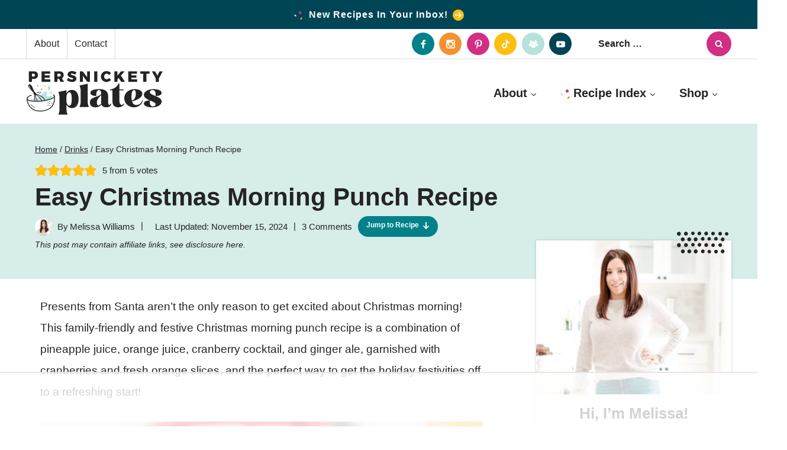

--- FILE ---
content_type: text/html
request_url: https://api.intentiq.com/profiles_engine/ProfilesEngineServlet?at=39&mi=10&dpi=936734067&pt=17&dpn=1&iiqidtype=2&iiqpcid=ee5df588-f72a-452b-bd49-1d7f8ac5bd14&iiqpciddate=1768906129696&pcid=fd9492e6-c83c-4216-a764-62aa2c6472be&idtype=3&gdpr=0&japs=false&jaesc=0&jafc=0&jaensc=0&jsver=0.33&testGroup=A&source=pbjs&ABTestingConfigurationSource=group&abtg=A&vrref=https%3A%2F%2Fwww.persnicketyplates.com
body_size: 55
content:
{"abPercentage":97,"adt":1,"ct":2,"isOptedOut":false,"data":{"eids":[]},"dbsaved":"false","ls":true,"cttl":86400000,"abTestUuid":"g_b4a879f0-13c6-42e9-86de-5ff31a9a1e20","tc":9,"sid":-1634737745}

--- FILE ---
content_type: text/html; charset=utf-8
request_url: https://www.google.com/recaptcha/api2/aframe
body_size: 267
content:
<!DOCTYPE HTML><html><head><meta http-equiv="content-type" content="text/html; charset=UTF-8"></head><body><script nonce="jg0buW0t0JqI0xdbgxyJXQ">/** Anti-fraud and anti-abuse applications only. See google.com/recaptcha */ try{var clients={'sodar':'https://pagead2.googlesyndication.com/pagead/sodar?'};window.addEventListener("message",function(a){try{if(a.source===window.parent){var b=JSON.parse(a.data);var c=clients[b['id']];if(c){var d=document.createElement('img');d.src=c+b['params']+'&rc='+(localStorage.getItem("rc::a")?sessionStorage.getItem("rc::b"):"");window.document.body.appendChild(d);sessionStorage.setItem("rc::e",parseInt(sessionStorage.getItem("rc::e")||0)+1);localStorage.setItem("rc::h",'1768906145303');}}}catch(b){}});window.parent.postMessage("_grecaptcha_ready", "*");}catch(b){}</script></body></html>

--- FILE ---
content_type: image/svg+xml
request_url: https://www.persnicketyplates.com/wp-content/themes/pmdkadence-persnickety/images/dots.svg
body_size: 731
content:
<?xml version="1.0" encoding="UTF-8"?><svg id="Layer_1" xmlns="http://www.w3.org/2000/svg" viewBox="0 0 88.208 37.528"><defs><style>.cls-1{fill:#242424;stroke-width:0px;}</style></defs><path class="cls-1" d="M4.169.424c-.84-.166-1.514.033-2.033.442C.411,1.286-.384,3.076.179,4.601c.066.652.332,1.282.851,1.801,1.558,1.547,4.177,1.028,5.205-.862.984-1.823.111-4.686-2.066-5.116Z"/><path class="cls-1" d="M32.845,9.961c-.84-.166-1.514.033-2.033.442-1.724.42-2.52,2.21-1.956,3.735.066.652.332,1.282.851,1.801,1.558,1.547,4.177,1.028,5.205-.862.972-1.823.111-4.686-2.066-5.116Z"/><path class="cls-1" d="M16.534.512c-1.978-.762-4.089.641-4.464,2.652-.022.099-.011.177.011.265-.088,1.017.32,2.078,1.182,2.774,1.613,1.315,3.967.884,5.006-.917,1.028-1.79.166-4.045-1.735-4.774Z"/><path class="cls-1" d="M11.108,10.259c-1.978-.762-4.089.641-4.464,2.652-.022.099-.011.177.011.265-.088,1.017.32,2.078,1.182,2.774,1.613,1.315,3.967.884,5.006-.917,1.028-1.79.166-4.045-1.735-4.774Z"/><path class="cls-1" d="M22.192,10.259c-1.978-.762-4.089.641-4.464,2.652-.022.099-.011.177.011.265-.088,1.017.32,2.078,1.182,2.774,1.613,1.315,3.967.884,5.006-.917,1.028-1.79.166-4.045-1.735-4.774Z"/><path class="cls-1" d="M29.607,1.164c-.807-.917-2.089-1.171-3.194-.818-.111-.033-.243-.022-.365.044-.354.188-.674.453-.928.751,0,.011-.011.011-.022.022-.033.033-.055.066-.077.111-.718.95-.917,2.287-.287,3.37.862,1.47,3.028,1.912,4.387.895,1.348-.995,1.58-3.127.486-4.376Z"/><path class="cls-1" d="M57.544,10.524c-.807-.917-2.089-1.16-3.183-.818-.111-.033-.243-.022-.365.044-.354.188-.674.453-.928.751,0,.011-.011.011-.022.022-.033.033-.055.066-.077.111-.718.95-.917,2.287-.287,3.37.862,1.47,3.028,1.912,4.387.895,1.337-.984,1.569-3.127.475-4.376Z"/><path class="cls-1" d="M40.769,1.076c-1.094-1.26-3.238-1.437-4.243-.022-1.094.851-1.591,2.343-.917,3.691.873,1.768,3.138,2.287,4.708,1.105,1.525-1.138,1.691-3.337.453-4.774Z"/><path class="cls-1" d="M46.493,10.303c-1.094-1.26-3.238-1.437-4.243-.022-1.094.851-1.591,2.343-.917,3.691.873,1.768,3.138,2.287,4.708,1.105,1.525-1.138,1.691-3.348.453-4.774Z"/><path class="cls-1" d="M52.361.998c-1.105-1.271-3.061-1.359-4.022-.088-1.216.829-1.823,2.398-1.171,3.868.829,1.857,3.161,2.486,4.796,1.271,1.613-1.171,1.669-3.603.398-5.05Z"/><path class="cls-1" d="M80.562,11.033c-1.105-1.271-3.061-1.359-4.022-.088-1.216.829-1.823,2.398-1.171,3.868.829,1.857,3.161,2.486,4.796,1.271,1.602-1.171,1.669-3.603.398-5.05Z"/><path class="cls-1" d="M64.517,1.86c-.674-1.171-2.078-1.658-3.337-1.414-.088-.022-.177-.011-.287.022-.122.044-.243.111-.354.177-.144.055-.276.122-.398.199-.099.055-.166.133-.199.221-1.006.873-1.503,2.299-.917,3.603.685,1.536,2.73,2.299,4.232,1.525,1.503-.785,2.111-2.862,1.26-4.332Z"/><path class="cls-1" d="M69.456,10.922c-.674-1.171-2.078-1.658-3.337-1.414-.088-.022-.177-.011-.287.022-.122.044-.243.111-.354.177-.144.055-.276.122-.398.199-.099.055-.166.133-.199.221-1.006.873-1.503,2.299-.917,3.603.685,1.536,2.73,2.299,4.232,1.525,1.492-.785,2.111-2.862,1.26-4.332Z"/><path class="cls-1" d="M32.967,30.625c-.84-.166-1.514.033-2.033.442-1.724.42-2.52,2.21-1.956,3.735.066.652.332,1.282.851,1.801,1.558,1.547,4.177,1.028,5.205-.862.984-1.823.122-4.674-2.066-5.116Z"/><path class="cls-1" d="M11.241,30.924c-1.978-.762-4.089.641-4.464,2.652-.022.099-.011.177.011.265-.088,1.017.32,2.078,1.182,2.774,1.613,1.315,3.967.884,5.006-.917,1.028-1.79.166-4.034-1.735-4.774Z"/><path class="cls-1" d="M22.325,30.924c-1.978-.762-4.089.641-4.464,2.652-.022.099-.011.177.011.265-.088,1.017.32,2.078,1.182,2.774,1.613,1.315,3.967.884,5.006-.917,1.028-1.79.166-4.034-1.735-4.774Z"/><path class="cls-1" d="M57.676,32.493c-.807-.917-2.089-1.16-3.183-.818-.111-.033-.243-.022-.365.044-.354.188-.674.453-.928.751,0,.011-.011.011-.022.022-.033.033-.055.066-.077.111-.718.95-.917,2.288-.287,3.37.862,1.47,3.028,1.912,4.387.895,1.337-.995,1.569-3.127.475-4.376Z"/><path class="cls-1" d="M46.625,31.753c-1.094-1.26-3.238-1.437-4.243-.022-1.094.851-1.591,2.343-.917,3.691.873,1.768,3.138,2.288,4.708,1.105,1.525-1.138,1.691-3.348.453-4.774Z"/><path class="cls-1" d="M80.562,31.609c-1.105-1.271-3.061-1.359-4.022-.088-1.216.829-1.823,2.398-1.171,3.868.829,1.857,3.161,2.486,4.796,1.271,1.602-1.16,1.669-3.603.398-5.05Z"/><path class="cls-1" d="M69.589,32.891c-.674-1.171-2.078-1.658-3.337-1.414-.088-.022-.177-.011-.287.022-.122.044-.243.111-.354.177-.144.055-.276.122-.398.199-.099.055-.166.133-.199.221-1.006.873-1.503,2.299-.917,3.603.685,1.536,2.73,2.299,4.232,1.525,1.492-.785,2.111-2.862,1.26-4.332Z"/><path class="cls-1" d="M76.374,1.54c-1.282-1.414-3.669-1.227-4.862.188-.133.155-.155.32-.111.475-.541.972-.608,2.21,0,3.194.928,1.492,3.149,1.857,4.542.84,1.448-1.05,1.624-3.37.431-4.697Z"/><path class="cls-1" d="M87.579,2.17c-.829-1.083-2.21-1.403-3.382-.939-.099-.011-.21,0-.32.066-1.492.818-2.166,2.741-1.249,4.243.906,1.492,2.906,1.912,4.321.895,1.392-.995,1.669-2.917.63-4.266Z"/><path class="cls-1" d="M4.235,19.917c-.84-.166-1.514.033-2.033.442-1.724.42-2.509,2.21-1.956,3.735.066.652.332,1.282.851,1.801,1.558,1.547,4.177,1.028,5.205-.862.984-1.823.111-4.686-2.066-5.116Z"/><path class="cls-1" d="M16.601,20.006c-1.978-.762-4.089.641-4.464,2.652-.022.099-.011.177.011.265-.088,1.017.32,2.078,1.182,2.774,1.613,1.315,3.967.884,5.006-.917,1.028-1.79.166-4.045-1.735-4.774Z"/><path class="cls-1" d="M29.674,20.658c-.807-.917-2.089-1.16-3.183-.818-.111-.033-.243-.022-.365.044-.354.188-.674.453-.928.751,0,.011-.011.011-.022.022-.033.033-.055.066-.077.111-.718.95-.917,2.287-.287,3.37.862,1.47,3.028,1.912,4.387.895,1.337-.995,1.569-3.127.475-4.376Z"/><path class="cls-1" d="M40.835,20.569c-1.094-1.26-3.238-1.437-4.243-.022-1.094.851-1.591,2.343-.917,3.691.873,1.768,3.138,2.287,4.708,1.105,1.525-1.138,1.702-3.337.453-4.774Z"/><path class="cls-1" d="M52.438,20.757c-1.105-1.271-3.061-1.359-4.022-.088-1.216.829-1.823,2.398-1.171,3.868.829,1.857,3.161,2.486,4.796,1.271,1.602-1.171,1.658-3.603.398-5.05Z"/><path class="cls-1" d="M64.594,21.873c-.674-1.171-2.078-1.658-3.337-1.414-.088-.022-.177-.011-.287.022-.122.044-.243.111-.354.177-.144.055-.276.122-.398.199-.099.055-.166.133-.199.221-1.006.873-1.503,2.299-.917,3.603.685,1.536,2.73,2.299,4.232,1.525,1.492-.785,2.1-2.862,1.26-4.332Z"/><path class="cls-1" d="M76.44,21.033c-1.282-1.414-3.669-1.227-4.862.188-.133.155-.155.32-.111.475-.541.972-.608,2.21,0,3.194.928,1.492,3.149,1.857,4.542.84,1.459-1.05,1.624-3.37.431-4.697Z"/></svg>

--- FILE ---
content_type: text/plain
request_url: https://rtb.openx.net/openrtbb/prebidjs
body_size: -87
content:
{"id":"7c6a241a-6084-4c85-a87f-2f8daa99bfd0","nbr":0}

--- FILE ---
content_type: image/svg+xml
request_url: https://www.persnicketyplates.com/wp-content/themes/pmdkadence-persnickety/images/faq.svg
body_size: 12
content:
<?xml version="1.0" encoding="utf-8"?>
<!-- Generator: Adobe Illustrator 28.2.0, SVG Export Plug-In . SVG Version: 6.00 Build 0)  -->
<svg version="1.1" id="Layer_1" xmlns="http://www.w3.org/2000/svg" xmlns:xlink="http://www.w3.org/1999/xlink" x="0px" y="0px"
	 viewBox="0 0 80 80" style="enable-background:new 0 0 80 80;" xml:space="preserve">
<style type="text/css">
	.st0{fill:#FFFFFF;}
</style>
<g>
	<path class="st0" d="M35.7,56.3c-1.8-28.2,14.3-24.6,14.3-43.4c0-4.7-1.1-9.7-8.8-9.7c-9.2,0-11.8,7.2-11.8,13.3
		c0,5.2,1.9,9.9,4.4,14.1c-8.4,0.1-22.4-4.5-22.4-14.9C11.4,3.4,31,0.9,42.2,0.9c18.5,0,26.4,7,26.4,17.8
		c0,21.7-32.3,12.8-30.8,37.6H35.7z M37,59.3c5.4,0,9.9,4.4,9.9,9.8c0,5.5-4.5,9.9-9.9,9.9c-5.5,0-9.9-4.4-9.9-9.9
		C27.1,63.8,31.5,59.3,37,59.3z"/>
</g>
</svg>


--- FILE ---
content_type: text/plain; charset=UTF-8
request_url: https://at.teads.tv/fpc?analytics_tag_id=PUB_17002&tfpvi=&gdpr_consent=&gdpr_status=22&gdpr_reason=220&ccpa_consent=&sv=prebid-v1
body_size: 56
content:
NzgzOGM4YzEtNDY0Yy00YWUxLTllMTUtNzE1N2JiNTkzMjUzIzktMw==

--- FILE ---
content_type: image/svg+xml
request_url: https://www.persnicketyplates.com/wp-content/themes/pmdkadence-persnickety/images/circle-star.svg
body_size: 38
content:
<?xml version="1.0" encoding="utf-8"?>
<!-- Generator: Adobe Illustrator 28.2.0, SVG Export Plug-In . SVG Version: 6.00 Build 0)  -->
<svg version="1.1" id="Layer_1" xmlns="http://www.w3.org/2000/svg" xmlns:xlink="http://www.w3.org/1999/xlink" x="0px" y="0px"
	 viewBox="0 0 80 80" style="enable-background:new 0 0 80 80;" xml:space="preserve">
<style type="text/css">
	.st0{fill:#F4922E;}
	.st1{fill:#FFFFFF;}
</style>
<circle class="st0" cx="40" cy="40" r="39.1"/>
<path class="st1" d="M65.3,33.1c-0.3-1-1.2-1.8-2.3-1.9l-14.7-1.3l-5.8-13.6c-0.4-1-1.4-1.6-2.5-1.6c-1.1,0-2.1,0.6-2.5,1.6
	l-5.8,13.6l-14.7,1.3c-1.1,0.1-2,0.8-2.3,1.9c-0.3,1,0,2.2,0.8,2.9l11.1,9.7l-3.3,14.4c-0.2,1.1,0.2,2.2,1,2.8
	c0.5,0.3,1,0.5,1.6,0.5c0.5,0,1-0.1,1.4-0.4L40,55.5L52.6,63c0.9,0.6,2.1,0.5,3-0.1c0.9-0.6,1.3-1.7,1-2.8l-3.3-14.4L64.5,36
	C65.3,35.3,65.6,34.2,65.3,33.1C65.3,33.1,65.3,33.1,65.3,33.1z"/>
</svg>


--- FILE ---
content_type: text/plain; charset=utf-8
request_url: https://ads.adthrive.com/http-api/cv2
body_size: 7234
content:
{"om":["00eoh6e0","0av741zl","0b0m8l4f","0b2980m8l4f","0hly8ynw","0iyi1awv","0p298ycs8g7","0pycs8g7","0r6m6t7w","0sm4lr19","1","10011/07a87928c08b8e4fd1e99595a36eb5b1","10011/140f603d0287260f11630805a1b59b3f","10011/31ee6133ba4ea69b458d941dd7a731d1","10011/855b136a687537d76857f15c0c86e70b","1006_201706927","1011_302_56233468","1011_302_56233470","1011_302_56233474","1011_302_56233481","1011_302_56233491","1011_302_56862488","1011_302_56862498","1011_302_57035134","1011_302_57035222","1011_302_57055506","1028_8728253","10310289136970_462095643","10310289136970_462613276","10310289136970_462613280","10310289136970_462615644","10310289136970_462615833","10310289136970_462792978","10310289136970_491345701","10310289136970_559920770","10310289136970_559920874","10310289136970_577824614","10310289136970_593674671","10310289136970_594352012","10339421-5836009-0","10339426-5836008-0","10ua7afe","110_583548785518836492","11142692","11560071","11837166","11896988","11999803","12010080","12010084","12010088","124843_8","124848_7","12btxdgh","1610326628","1610326728","16x7UEIxQu8","17_24696339","17_24766938","17_24766957","17_24767245","1891/84813","1891/84814","1ktgrre1","201500257","202430_200_EAAYACog7t9UKc5iyzOXBU.xMcbVRrAuHeIU5IyS9qdlP9IeJGUyBMfW1N0_","206_501281","2132:45871980","2149:12156461","2179:579593739337040696","2179:585139266317201118","2179:588463996220411211","2179:588837179414603875","2179:588969843258627169","2179:589318202881681006","2179:590157627360862445","2179:594033992319641821","21_rnvjtx7r","222tsaq1","2249:581439030","2249:593249662","2249:650628516","2249:650628539","2249:650628575","2249:664731943","2249:677340715","2249:691910064","2249:691925891","2249:700847682","2249:703670433","2249:704061053","2249:704085924","2307:02fvliub","2307:0b0m8l4f","2307:0hly8ynw","2307:0pycs8g7","2307:222tsaq1","2307:28u7c6ez","2307:2gev4xcy","2307:3ql09rl9","2307:43jaxpr7","2307:4yevyu88","2307:6mj57yc0","2307:74scwdnj","2307:7cmeqmw8","2307:7xb3th35","2307:96srbype","2307:9t6gmxuz","2307:a7w365s6","2307:amly29q7","2307:bjbhu0bk","2307:c1hsjx06","2307:cv2huqwc","2307:ddoadio1","2307:fmmrtnw7","2307:fovbyhjn","2307:fphs0z2t","2307:g49ju19u","2307:ge4000vb","2307:gpx7xks2","2307:hc3zwvmz","2307:jd035jgw","2307:jq895ajv","2307:jzqxffb2","2307:p3cf8j8j","2307:pefxr7k2","2307:plth4l1a","2307:qchclse2","2307:ralux098","2307:s2ahu2ae","2307:t2546w8l","2307:u2cc9kzv","2307:x59pvthe","2307:xal6oe9q","2307:zvdz58bk","23786257","2409_15064_70_85445183","2409_15064_70_85445193","2409_15064_70_85809046","2409_25495_176_CR52092918","2409_25495_176_CR52092920","2409_25495_176_CR52092921","2409_25495_176_CR52092923","2409_25495_176_CR52092954","2409_25495_176_CR52092956","2409_25495_176_CR52092957","2409_25495_176_CR52092958","2409_25495_176_CR52092959","2409_25495_176_CR52150651","2409_25495_176_CR52153848","2409_25495_176_CR52153849","2409_25495_176_CR52175340","2409_25495_176_CR52178314","2409_25495_176_CR52178315","2409_25495_176_CR52178316","2409_25495_176_CR52186411","2409_25495_176_CR52188001","244441761","246638573","25_34tgtmqk","25_52qaclee","25_53v6aquw","25_sgaw7i5o","25_utberk8n","2662_199916_T26260993","2662_199916_T26344645","2662_200562_8166422","2662_200562_8166427","2662_200562_8168537","2662_200562_8172720","2662_200562_8172724","2662_200562_8172741","2662_200562_8182931","2662_200562_8182933","2662_200562_8182952","2662_200562_T26329948","2662_200562_T26343991","2662_255125_T26309109","2676:85402401","2676:85480675","2676:85480699","2676:85480707","2676:85690530","2676:85690547","2676:85690699","2676:85807294","2676:85807307","2676:85807309","2676:85807318","2676:85807320","2676:85807326","2676:85807335","2676:85807343","2676:85987375","2676:86083199","2676:86434088","2676:86434676","2676:86690080","2676:86698038","2676:86698143","2676:86739504","2676:86894912","2676:86894914","2711_15052_11592031","2715_9888_501281","2760:176_CR52092920","2760:176_CR52153849","2760:176_CR52175339","2760:176_CR52188001","2760:176_CR52190519","28925636","28929686","28933536","28u7c6ez","29102835","29402249","29414696","29414711","29456320","2974:8168475","2974:8168476","2974:8168539","2974:8172724","2974:8172728","2gev4xcy","2mokbgft","2yor97dj","308_125203_16","308_125204_12","31809564","31qdo7ks","32j56hnc","3335_133884_702675191","3335_25247_700109379","3335_25247_700109389","3335_25247_700109399","33603859","33604871","34182009","3490:CR52092921","3490:CR52092923","3490:CR52175339","3490:CR52175340","3490:CR52178315","3490:CR52178316","3490:CR52186411","3490:CR52212688","3490:CR52223710","3490:CR52223725","34945989","3658_15180_T26338217","3658_605572_c25uv8cd","3658_608718_fovbyhjn","3658_78719_p3cf8j8j","3658_87799_jq895ajv","3658_87799_t2546w8l","3702_139777_24765477","3702_139777_24765483","3702_139777_24765537","381513943572","39303318","39350186","39364467","3LMBEkP-wis","3a2nyp64","3ql09rl9","3tkh4kx1","3ws6ppdq","4083IP31KS13kontrolfreek_2a97a","4083IP31KS13kontrolfreek_b6fbd","409_216326","409_216362","409_216366","409_216382","409_216383","409_216384","409_216387","409_216396","409_216416","409_216506","409_216507","409_220336","409_220338","409_220339","409_223589","409_223597","409_223599","409_225978","409_225982","409_225983","409_225987","409_225988","409_225990","409_225992","409_226321","409_226322","409_226326","409_226332","409_226336","409_226337","409_226352","409_226361","409_226362","409_226374","409_226376","409_227223","409_227224","409_227226","409_227227","409_227235","409_227239","409_227240","409_228057","409_228059","409_228064","409_228065","409_228077","409_228107","409_228115","409_228346","409_228348","409_228349","409_228354","409_228367","409_228371","409_228373","409_228380","409_228381","409_228382","409_228385","409_230726","409_230727","409_231798","415631156","42604842","43919974","43919984","43919985","43jaxpr7","44023623","44629254","45871980","458901553568","46039086","46039897","462792978","4771_67437_1610326628","47869802","481703827","485027845327","48594493","48968087","49064328","49065887","4941618","49869013","49869015","4XeDJWPR5iQ","4fk9nxse","4qxmmgd2","4sgewasf","4yevyu88","501281","50525751","506236635","51372397","514819301","516_70_86894914","521_425_203499","521_425_203500","521_425_203505","521_425_203509","521_425_203515","521_425_203525","521_425_203529","521_425_203535","521_425_203542","521_425_203615","521_425_203633","521_425_203635","521_425_203639","521_425_203674","521_425_203675","521_425_203677","521_425_203693","521_425_203695","521_425_203700","521_425_203702","521_425_203703","521_425_203712","521_425_203729","521_425_203730","521_425_203732","521_425_203736","521_425_203737","521_425_203742","521_425_203744","521_425_203867","521_425_203868","521_425_203884","521_425_203890","521_425_203898","521_425_203905","521_425_203909","521_425_203912","521_425_203917","521_425_203918","521_425_203926","521_425_203929","521_425_203934","521_425_203936","521_425_203952","521_425_203965","521_425_203970","521_425_203973","521_425_203975","521_425_203976","521_425_203977","521_425_203981","5242112qaclee","5316_139700_1675b5c3-9cf4-4e21-bb81-41e0f19608c2","5316_139700_16b4f0e9-216b-407b-816c-070dabe05b28","5316_139700_16d52f38-95b7-429d-a887-fab1209423bb","5316_139700_21be1e8e-afd9-448a-b27e-bafba92b49b3","5316_139700_2fecd764-9cd3-4f14-b819-c5f009ce6090","5316_139700_3b31fc8f-6011-4562-b25a-174042fce4a5","5316_139700_3cdf5be4-408f-43d7-a14f-b5d558e7b1b2","5316_139700_44d12f53-720c-4d77-aa3f-2c657f68dcfa","5316_139700_4d1cd346-a76c-4afb-b622-5399a9f93e76","5316_139700_4d537733-716f-4002-aa66-cf67fd3df349","5316_139700_5101955d-c12a-4555-89c2-be2d86835007","5316_139700_53a52a68-f2b1-43b7-bef4-56b9aa9addac","5316_139700_605bf0fc-ade6-429c-b255-6b0f933df765","5316_139700_6aefc6d3-264a-439b-b013-75aa5c48e883","5316_139700_709d6e02-fb43-40a3-8dee-a3bf34a71e58","5316_139700_70a96d16-dcff-4424-8552-7b604766cb80","5316_139700_70d9d4bf-0da5-4012-a8ac-4e2b9ae64c24","5316_139700_72add4e5-77ac-450e-a737-601ca216e99a","5316_139700_87802704-bd5f-4076-a40b-71f359b6d7bf","5316_139700_892539b2-17b7-4110-9ce7-200203402aac","5316_139700_8f247a38-d651-4925-9883-c24f9c9285c0","5316_139700_90aab27a-4370-4a9f-a14a-99d421f43bcf","5316_139700_bd0b86af-29f5-418b-9bb4-3aa99ec783bd","5316_139700_c200f4d4-619f-43c3-b1af-bd1598be4608","5316_139700_ccc82d0d-2f74-464a-80e9-da1afeab487e","5316_139700_d1c1eb88-602b-4215-8262-8c798c294115","5316_139700_d40d9dbe-8c81-4f2a-a750-4e12d2260021","5316_139700_e3299175-652d-4539-b65f-7e468b378aea","5316_139700_e57da5d6-bc41-40d9-9688-87a11ae6ec85","5316_139700_ed348a34-02ad-403e-b9e0-10d36c592a09","5316_139700_f25505d6-4485-417c-9d44-52bb05004df5","5316_139700_f3c12291-f8d3-4d25-943d-01e8c782c5d7","5316_139700_fd97502e-2b85-4f6c-8c91-717ddf767abc","53osz248","53v6aquw","544167794","549258659","5510:6mj57yc0","5510:7ztkjhgq","5510:kecbwzbd","5510:ouycdkmq","5510:quk7w53j","5510:t393g7ye","55167461","5532:704061053","55526750","5563_66529_OADD2.1323812136496730_16G3KHZQ3S8D306","5563_66529_OADD2.7353040902703_13KLDS4Y16XT0RE5IS","5563_66529_OADD2.7353040902704_12VHHVEFFXH8OJ4LUR","5563_66529_OADD2.7353040903008_12R0JVJY7L8LZ42RWN","5563_66529_OADD2.7353083169082_14CHQFJEGBEH1W68BV","5563_66529_OAIP.2bcbe0ac676aedfd4796eb1c1b23f62f","55726028","55726194","557_409_216366","557_409_216396","557_409_216398","557_409_216406","557_409_216602","557_409_216606","557_409_220139","557_409_220149","557_409_220333","557_409_220336","557_409_220338","557_409_220343","557_409_220344","557_409_220354","557_409_220356","557_409_220364","557_409_220366","557_409_220368","557_409_223589","557_409_223599","557_409_225980","557_409_225988","557_409_225990","557_409_226312","557_409_226342","557_409_228055","557_409_228059","557_409_228064","557_409_228065","557_409_228077","557_409_228084","557_409_228105","557_409_228113","557_409_228348","557_409_228349","557_409_228354","557_409_228363","557_409_228370","557_409_230729","557_409_230731","557_409_231911","557_409_235268","558_93_2mokbgft","558_93_cv2huqwc","55965333","560_74_18268078","56341213","56635908","56635955","5670:8172741","56740583","567_269_2:3528:19843:32507","57149985","5726507811","5726594343","593674671","59780459","59780461","59780474","59873222","5989_28443_701275734","5ia3jbdy","5nes216g","5sfc9ja1","5ubl7njm","6026575875","609577512","60f5a06w","61085224","61102880","61210719","613344ix","61526215","61900466","61916211","61916223","61916225","61916229","61932920","61932925","61932933","61932948","61932957","61945704","61949616","62019442","62019681","6226505239","6226522291","6226534255","6226534291","6250_66552_1078081054","62667314","627227759","627290883","627301267","627309156","627309159","627506494","627506665","628015148","628086965","628153053","628223277","628360579","628360582","628444259","628622166","628622178","628622241","628622244","628622247","628683371","628687043","628687157","628687460","628803013","628841673","629007394","629009180","629168001","629168010","629171196","629255550","629350437","62946736","62946743","62946748","629525205","62959980","62978285","62978299","62978305","629817930","62981822","630137823","6329018","6365_61796_785451798380","638650123","63barbg1","651637459","651637461","652348590","652348592","6547_67916_8e2PF0Wv4KezrkcrlFsD","6547_67916_AW0sbg9edJtCfxobkX8X","6547_67916_FqIfSfXkaJnWrRBRk7ch","6547_67916_uWpHNWFV9zIHjyQW8P7d","6547_67916_yHvuDzlE7PGa04LIdmgG","659216891404","659713728691","680597458938","680_99480_464327579","680_99480_685191118","680_99480_700109379","680_99480_700109389","680_99480_700109391","681349749","687163458","688070999","688078501","689225971","695596195","696314600","696332890","696506138","697189965","697189989","697189993","697199588","697525780","697525795","697525805","699183155","699206786","699467623","699812344","699812857","699813340","699824707","6hye09n0","6mj57yc0","6mrds7pc","6oarz0xa","6qy0hs97","6rbncy53","6vk2t4x3","700109383","700109389","700109399","701275734","701276081","702423494","702675162","702759176","702759524","704890663","706200606","70_83443027","70_83443869","70_85444747","70_85444958","70_85473587","70_85954330","70_86083195","70_86470583","70_86470584","724272994705","7354_111700_86509222","7354_138543_80070376","7354_138543_85444712","7354_138543_85807343","7354_138543_85807351","7354_138543_85808988","7354_138543_85809050","7354_217088_85392610","7354_229128_86905973","74243_74_18268077","74243_74_18268080","74987676","74_462792722","74_462792978","74_686691894","74scwdnj","792877612993","79482170","79482196","79482221","79482223","794di3me","7969_149355_45871980","7cmeqmw8","7fc6xgyo","7nnanojy","7qIE6HPltrY","7qevw67b","7vlmjnq0","7xb3th35","8152859","8152878","8152879","8168539","8172731","8172734","8172741","8341_230731_590157627360862445","8341_230731_594033992319641821","83443877","83443885","83443889","84578143","8520092","85402272","85444959","85444966","85444969","85702027","86083695","86434663","86470584","86470587","86470624","86509222","86509226","86509229","8666/7cd4d5087da37c02cd8f72043b73ba5e","86698256","86698464","86884724","86884731","86884732","8831024240_564552433","8i63s069","8orkh93v","9057/0328842c8f1d017570ede5c97267f40d","9057/1ed2e1a3f7522e9d5b4d247b57ab0c7c","9057/211d1f0fa71d1a58cabee51f2180e38f","9057/3697f0b9b3cf889bdae86ecafcf16c1d","90_12219562","90_12552094","9309343","9375007","96srbype","9757618","97_8152878","9cv2cppz","9hvvrknh","9nex8xyd","9t6gmxuz","HLM6WoLCR_8","YlnVIl2d84o","a0oxacu8","a1m9wazh","a7w365s6","b90cwbcd","bjbhu0bk","bn278v80","bpecuyjx","bpwmigtk","bu0fzuks","c-Mh5kLIzow","c1hsjx06","c25uv8cd","c3dhicuk","c88kaley","cc4a4imz","cr-8ku72n5v39rgv2","cr-96xuyi0uu8rm","cr-96xuyi1su8rm","cr-96xuyi4vu9xg","cr-96xuyi4xu8rm","cr-97pzzgzrubqk","cr-98q00h3ru8rm","cr-9hxzbqc08jrgv2","cr-Bitc7n_p9iw__vat__49i_k_6v6_h_jce2vm6d_DqiOfdjrj","cr-aaqt0j8subwj","cr-aaqt0k0tubwj","cr-aaqt0k1vubwj","cr-aav1zg0rubwj","cr-aav22g2wubwj","cr-aawz2m5xubwj","cr-aawz2m6pubwj","cr-aawz3f2tubwj","cr-aawz3f3xubwj","cr-aawz3i2qubwj","cr-bai9pzp9u9vd","cr-cfqw0i6pu7tmu","cr-dby2yd7wx7tmu","cr-f6puwm2x27tf1","cr-kz4ol95lu9vd","cr-kz4ol95lubwe","cr-lg354l2uvergv2","cr-pjj0czwqu9vd","cr-pjj0czwquatj","cr-r5fqbsaru9vd","cr-sk1vaer4ubwe","cr-wm8psj6gu9vd","cv2huqwc","cymho2zs","czt3qxxp","d8ijy7f2","dc9iz3n6","ddoadio1","de66hk0y","dea7uaiq","dft15s69","dg2WmFvzosE","dif1fgsg","dpjydwun","dsugp5th","dzn3z50z","e2c76his","e38qsvko","eb9vjo1r","f46gq7cs","fcn2zae1","fdujxvyb","feueU8m1y4Y","fjp0ceax","fmbxvfw0","fmmrtnw7","fovbyhjn","fp298hs0z2t","fphs0z2t","g49ju19u","g6418f73","g749lgab","ge4000vb","gis95x88","gnm8sidp","gpx7xks2","gsez3kpt","gz4rhFvM7MY","h0cw921b","h352av0k","hc3zwvmz","hdu7gmx1","heyp82hb","hk984ucz","hqz7anxg","hzonbdnu","i2aglcoy","i4diz8fj","i776wjt4","i7sov9ry","j5l7lkp9","jci9uj40","jd035jgw","jonxsolf","jzqxffb2","k28x0smd","kecbwzbd","kk5768bd","klqiditz","kpqczbyg","ksrdc5dk","kv2blzf2","kwb8iur1","kxcowe3b","l2j3rq3s","lc408s2k","lnmgz2zg","ls74a5wb","lu0m1szw","m4298xt6ckm","m4xt6ckm","m6ga279l","min949in","mwwkdj9h","n3egwnq7","nativetouch-32507","nbvrcj42","nf4ziu0j","np9yfx64","o54qvth1","ofoon6ir","okem47bb","ot91zbhz","ouycdkmq","ozdii3rw","p3cf8j8j","pl298th4l1a","plth4l1a","pr3rk44v","prcz3msg","prq4f8da","pte4wl23","q0nt8p8d","q67hxR5QUHo","q9plh3qd","qchclse2","qqj2iqh7","qqvgscdx","qts6c5p3","quk7w53j","ra3bwev9","ralux098","risjxoqk","rnvjtx7r","rrlikvt1","rup4bwce","rxj4b6nw","s2ahu2ae","s42om3j4","sg42112aw7i5o","sgjbwyj0","sr32zoh8","sttgj0wj","t2546w8l","t393g7ye","t5kb9pme","t79r9pdb","ta3n09df","tsa21krj","tsf8xzNEHyI","tt298y470r7","u1jb75sm","u3i8n6ef","uhebin5g","utberk8n","v9k6m2b0","vettgmlh","vkqnyng8","vosqszns","w15c67ad","wFBPTWkXhX8","wn2a3vit","x3nl5llg","x59pvthe","xdaezn6y","xe7etvhg","xm7xmowz","xtxa8s2d","xwhet1qh","xz9ajlkq","y51tr986","yo6tydde","yxvw3how","z65to7c1","z68m148x","z9yv3kpl","zaiy3lqy","zpm9ltrh","zvdz58bk","7979132","7979135"],"pmp":[],"adomains":["1md.org","a4g.com","about.bugmd.com","acelauncher.com","adameve.com","adelion.com","adp3.net","advenuedsp.com","aibidauction.com","aibidsrv.com","akusoli.com","allofmpls.org","arkeero.net","ato.mx","avazutracking.net","avid-ad-server.com","avid-adserver.com","avidadserver.com","aztracking.net","bc-sys.com","bcc-ads.com","bidderrtb.com","bidscube.com","bizzclick.com","bkserving.com","bksn.se","brightmountainads.com","bucksense.io","bugmd.com","ca.iqos.com","capitaloneshopping.com","cdn.dsptr.com","clarifion.com","clean.peebuster.com","cotosen.com","cs.money","cwkuki.com","dallasnews.com","dcntr-ads.com","decenterads.com","derila-ergo.com","dhgate.com","dhs.gov","digitaladsystems.com","displate.com","doyour.bid","dspbox.io","envisionx.co","ezmob.com","fla-keys.com","fmlabsonline.com","g123.jp","g2trk.com","gadgetslaboratory.com","gadmobe.com","getbugmd.com","goodtoknowthis.com","gov.il","grosvenorcasinos.com","guard.io","hero-wars.com","holts.com","howto5.io","http://bookstofilm.com/","http://countingmypennies.com/","http://fabpop.net/","http://folkaly.com/","http://gameswaka.com/","http://gowdr.com/","http://gratefulfinance.com/","http://outliermodel.com/","http://profitor.com/","http://tenfactorialrocks.com/","http://vovviral.com/","https://instantbuzz.net/","https://www.royalcaribbean.com/","ice.gov","imprdom.com","justanswer.com","liverrenew.com","longhornsnuff.com","lovehoney.com","lowerjointpain.com","lymphsystemsupport.com","meccabingo.com","media-servers.net","medimops.de","miniretornaveis.com","mobuppsrtb.com","motionspots.com","mygrizzly.com","myiq.com","myrocky.ca","national-lottery.co.uk","nbliver360.com","ndc.ajillionmax.com","nibblr-ai.com","niutux.com","nordicspirit.co.uk","notify.nuviad.com","notify.oxonux.com","own-imp.vrtzads.com","paperela.com","paradisestays.site","parasiterelief.com","peta.org","pfm.ninja","photoshelter.com","pixel.metanetwork.mobi","pixel.valo.ai","plannedparenthood.org","plf1.net","plt7.com","pltfrm.click","printwithwave.co","privacymodeweb.com","rangeusa.com","readywind.com","reklambids.com","ri.psdwc.com","royalcaribbean.com","royalcaribbean.com.au","rtb-adeclipse.io","rtb-direct.com","rtb.adx1.com","rtb.kds.media","rtb.reklambid.com","rtb.reklamdsp.com","rtb.rklmstr.com","rtbadtrading.com","rtbsbengine.com","rtbtradein.com","saba.com.mx","safevirus.info","securevid.co","seedtag.com","servedby.revive-adserver.net","shift.com","simple.life","smrt-view.com","swissklip.com","taboola.com","tel-aviv.gov.il","temu.com","theoceanac.com","track-bid.com","trackingintegral.com","trading-rtbg.com","trkbid.com","truthfinder.com","unoadsrv.com","usconcealedcarry.com","uuidksinc.net","vabilitytech.com","vashoot.com","vegogarden.com","viewtemplates.com","votervoice.net","vuse.com","waardex.com","wapstart.ru","wayvia.com","wdc.go2trk.com","weareplannedparenthood.org","webtradingspot.com","www.royalcaribbean.com","xapads.com","xiaflex.com","yourchamilia.com"]}

--- FILE ---
content_type: text/plain
request_url: https://rtb.openx.net/openrtbb/prebidjs
body_size: -231
content:
{"id":"67ddc241-d967-46ee-849c-27781a441599","nbr":0}

--- FILE ---
content_type: text/plain
request_url: https://rtb.openx.net/openrtbb/prebidjs
body_size: -231
content:
{"id":"db3a81e7-f471-4f21-94d5-ae3e0682dcdc","nbr":0}

--- FILE ---
content_type: image/svg+xml
request_url: https://www.persnicketyplates.com/wp-content/uploads/2024/04/header.svg
body_size: 6269
content:
<?xml version="1.0" encoding="UTF-8"?> <svg xmlns="http://www.w3.org/2000/svg" id="Layer_1" viewBox="0 0 600 193.965"><defs><style>.cls-1{fill-rule:evenodd;}.cls-1,.cls-2,.cls-3,.cls-4,.cls-5,.cls-6,.cls-7{stroke-width:0px;}.cls-1,.cls-3{fill:#242424;}.cls-2{fill:#f4922e;}.cls-4{fill:#d32e83;}.cls-5{fill:#b8e1dc;}.cls-6{fill:#fdbe16;}.cls-7{fill:#038189;}</style></defs><path class="cls-3" d="M200.296,83.863c-11.327,0-20.192,5.578-24.631,15.394v-14.02l-35.469,7.79-.493.11.191.469c3.032,7.378,4.916,15.461,4.916,21.096v57.579c0,5.549-1.928,13.828-4.916,21.096l-.241.588h41.169l-.241-.588c-2.987-7.268-4.916-15.547-4.916-21.096v-23.083c4.463,9.904,13.328,15.533,24.631,15.533,21.402,0,28.997-21.781,28.997-40.432s-7.594-40.437-28.997-40.437ZM198.753,124.3c0,20.08-3.359,29.839-10.266,29.839-5.01,0-11.161-5.474-12.821-17.439l-.005-24.89c1.665-12.021,7.815-17.498,12.826-17.498,7.004,0,10.266,9.53,10.266,29.988Z"></path><path class="cls-3" d="M269.209,137.968l-.05-81.495-35.469,7.79-.493.11.191.469c3.032,7.378,4.916,15.461,4.916,21.096l.05,52.029c0,5.634-1.883,13.718-4.916,21.096l-.241.588h41.169l-.241-.588c-3.032-7.378-4.916-15.461-4.916-21.096Z"></path><path class="cls-3" d="M370.548,144.875c-2.246,4.799-4.589,5.806-6.162,5.806-4.294,0-5.157-7.802-5.157-20.391v-18.748c0-27.908-22.285-31.137-39.049-31.137-11.742,0-39.053,1.611-39.053,16.52,0,5.125,3.249,8.939,9.654,11.341,5.83,2.188,12.817,2.609,16.462,2.665l.487.007-.056-.482c-1.559-13.269,1.3-19.638,3.974-22.644,2.771-3.116,5.995-3.451,7.254-3.451,5.58,0,9.631,5.718,9.631,13.596v4.706c-5.761,6.047-14.587,9.077-23.123,12.01-13.634,4.684-26.512,9.108-26.512,24.917,0,13.375,9.518,21.684,24.842,21.684,10.548,0,19.352-3.936,26.181-11.699,2.983,7.872,10.039,11.699,21.54,11.699,14.524,0,18.931-5.799,21.637-15.815l.124-.453-2.534-.424-.137.293ZM316.828,152.601c-4.533,0-7.238-4.754-7.238-12.713,0-13.332,8.288-21.769,17.883-31.54l1.059-1.079v33.209c0,1.291.099,2.751.302,4.461-3.503,4.659-8.2,7.662-12.006,7.662Z"></path><path class="cls-3" d="M428.843,144.824c-2.609,4.024-6.939,5.857-9.856,5.857-6.042,0-9.946-8.004-9.946-20.391v-44.456h18.356v-3.952h-18.356v-26.277h-3.909l-.104.273c-6.141,16.013-23.727,24.707-37.47,26.007l-.385.036v3.913h11.17v48.443c0,23.488,15.567,26.996,24.847,26.996,12.301,0,22.499-5.729,27.985-15.72l.284-.518-2.46-.451-.155.239Z"></path><path class="cls-3" d="M510.207,130.881c-4.623,12.296-15.114,20.242-26.73,20.242-9.183,0-15.552-5.465-18.935-16.248,6.4-1.615,18.151-5.082,28.064-10.787,11.593-6.671,17.471-14.468,17.471-23.175,0-15.137-18.458-20.508-34.264-20.508-25.901,0-45.434,17.383-45.434,40.437,0,22.673,18.766,40.432,42.721,40.432,18.706,0,33.845-11.201,39.506-29.233l.106-.333-2.332-1.289-.173.462ZM473.42,84.361c5.33,0,8.031,5.371,8.031,15.962,0,8.099-1.741,27.239-17.762,31.222-1.097-5.245-1.654-11.179-1.654-17.642,0-18.498,4.256-29.542,11.384-29.542Z"></path><path class="cls-3" d="M565.222,109.729c-11.363-4.742-22.096-9.219-22.096-16.345,0-5.06,5.351-9.023,12.181-9.023,11.852,0,13.623,11.85,13.623,18.913,0,2.174-.173,4.792-.478,7.178l-.063.487.491-.007c7.901-.126,26.277-1.726,26.277-13.857,0-13.159-22.639-16.669-36.017-16.669-23.689,0-42.243,11.213-42.243,25.527,0,12.258,13.251,19.03,26.395,24.671-7.923.133-26.237,1.753-26.237,13.857,0,6.058,4.515,10.627,13.42,13.58,9.041,2.999,19.584,3.233,22.601,3.233,23.684,0,42.239-11.21,42.239-25.523,0-13.468-15.989-20.138-30.094-26.023ZM568.93,147.858c0,4.476-5.2,9.464-12.663,9.464-11.861,0-13.141-13.33-13.141-19.061,0-2.016.315-4.652.635-7.178l.034-.264c1.262.538,2.516,1.068,3.76,1.588,10.992,4.623,21.375,8.987,21.375,15.45Z"></path><path class="cls-3" d="M44.854,5.392c3.307,2.886,4.961,6.969,4.961,12.25,0,5.549-1.654,9.853-4.961,12.916-3.307,3.062-7.979,4.594-14.014,4.594l-7.323.066v12.517h-13.847V1.065h21.171c6.035,0,10.707,1.444,14.014,4.328ZM35.001,22.836c1.132-1.109,1.698-2.707,1.698-4.794,0-2.041-.566-3.605-1.698-4.693-1.132-1.087-2.741-1.632-4.826-1.632h-6.658v12.783h6.658c2.086,0,3.695-.555,4.826-1.664Z"></path><path class="cls-3" d="M65.794,1.065h38.148v10.653h-24.301v7.323h22.037v10.653h-22.037v7.39h24.966v10.653h-38.814V1.065Z"></path><path class="cls-3" d="M149.281,47.735l-6.192-12.583h-7.323v12.583h-13.847V1.065h21.77c6.258,0,11.107,1.444,14.547,4.328,3.439,2.886,5.16,6.969,5.16,12.25,0,3.418-.678,6.381-2.031,8.888-1.355,2.508-3.296,4.493-5.826,5.958l9.454,15.246h-15.712ZM135.766,24.5h7.923c2.086,0,3.695-.555,4.826-1.664s1.698-2.707,1.698-4.794c0-2.041-.566-3.605-1.698-4.693-1.132-1.087-2.741-1.632-4.826-1.632h-7.923v12.783Z"></path><path class="cls-3" d="M206.203,12.383c-2.974-1.02-5.416-1.531-7.323-1.531-1.199,0-2.142.233-2.829.699-.689.466-1.032,1.144-1.032,2.031,0,1.243.665,2.209,1.997,2.896,1.332.689,3.439,1.431,6.325,2.23,3.284.933,5.992,1.876,8.122,2.83,2.13.955,3.983,2.408,5.559,4.36,1.576,1.954,2.364,4.528,2.364,7.723,0,3.241-.855,5.981-2.563,8.223-1.71,2.242-4.018,3.917-6.924,5.027-2.907,1.109-6.158,1.664-9.753,1.664-3.994,0-8.001-.677-12.017-2.03-4.018-1.354-7.49-3.206-10.42-5.56l5.193-10.518c2.353,2.042,5.227,3.761,8.622,5.16,3.395,1.398,6.314,2.097,8.755,2.097,1.509,0,2.685-.289,3.529-.866.842-.576,1.265-1.398,1.265-2.464,0-1.286-.689-2.274-2.064-2.962-1.377-.688-3.507-1.409-6.391-2.164-3.241-.842-5.926-1.72-8.056-2.63-2.13-.909-3.973-2.318-5.526-4.227-1.554-1.908-2.329-4.416-2.329-7.524,0-3.017.798-5.647,2.396-7.889,1.598-2.24,3.85-3.961,6.758-5.16,2.906-1.198,6.291-1.797,10.153-1.797,3.506,0,6.99.499,10.452,1.497s6.48,2.32,9.055,3.962l-5.126,10.651c-2.487-1.464-5.217-2.706-8.189-3.728Z"></path><path class="cls-3" d="M266.72,1.065h12.65v46.671h-11.784l-19.773-25.965v25.965h-12.716V1.065h11.85l19.773,26.032V1.065Z"></path><path class="cls-3" d="M297.879,1.065h13.847v46.671h-13.847V1.065Z"></path><path class="cls-3" d="M358.762,13.415c-2.021-1.132-3.984-1.698-5.892-1.698-2.087,0-3.973.532-5.659,1.598-1.687,1.065-3.018,2.542-3.994,4.427-.976,1.888-1.465,4.006-1.465,6.358s.489,4.472,1.465,6.357c.976,1.888,2.307,3.374,3.994,4.461,1.686,1.088,3.573,1.632,5.659,1.632,1.775,0,3.672-.488,5.692-1.465,2.02-.975,3.829-2.307,5.426-3.994l7.99,8.522c-2.531,2.752-5.582,4.949-9.155,6.591s-7.113,2.464-10.618,2.464c-4.661,0-8.867-1.054-12.617-3.162s-6.691-5.027-8.821-8.755-3.196-7.9-3.196-12.517c0-4.528,1.087-8.622,3.262-12.284,2.175-3.661,5.171-6.534,8.988-8.622,3.817-2.086,8.1-3.129,12.849-3.129,3.506,0,7.013.756,10.519,2.264,3.506,1.509,6.435,3.528,8.788,6.058l-7.99,9.521c-1.464-1.953-3.207-3.496-5.226-4.627Z"></path><path class="cls-3" d="M433.359,47.735h-16.577l-10.919-17.176-5.193,5.725v11.451h-13.847V1.065h13.847v18.708l15.646-18.708h15.979l-16.977,18.908,18.042,27.763Z"></path><path class="cls-3" d="M448.138,1.065h38.148v10.653h-24.3v7.323h22.036v10.653h-22.036v7.39h24.966v10.653h-38.815V1.065Z"></path><path class="cls-3" d="M500.734,1.065h41.011v11.052h-13.582v35.619h-13.913V12.116h-13.515V1.065Z"></path><path class="cls-3" d="M600,1.065l-16.778,31.89v14.78h-13.848v-14.514l-17.109-32.157h13.848l10.185,19.042,9.921-19.042h13.781Z"></path><path class="cls-5" d="M92.284,86.786c1.54-2.399,2.346-5.262,2.282-8.112-.04-1.796-.415-3.566-.587-5.354-.172-1.788-.129-3.657.62-5.29.749-1.633,2.334-2.978,4.13-3.005,2.289-.034,4.111,1.984,5.014,4.087,1.534,3.576,1.29,7.866-.641,11.245-1.931,3.379-5.503,5.767-10.818,6.428Z"></path><path class="cls-5" d="M97.451,98.845c.611-1.639,1.993-2.897,3.539-3.716,1.546-.818,3.262-1.249,4.959-1.673,1.436-.359,3.063-.69,4.312.104,1.348.857,1.676,2.837.961,4.266-.715,1.429-2.238,2.32-3.803,2.64-1.565.321-3.186.147-4.768-.075-1.582-.222-3.176-.492-5.199-1.547Z"></path><path class="cls-5" d="M111.586,112.182c-1.934-1.221-4.055-1.909-6.332-1.694-3.62.342-7.209,1.005-10.711,1.978-2.54.706-5.712,1.436-7.156-1.357-.598-1.156-.565-2.54-.116-3.761,1.041-2.832,2.641-5.605,3.037-8.65.299-2.303-.204-4.843-1.893-6.437-2.785-2.63-7.391-1.644-10.685.311-9.08,5.388-13.643,16.015-21.607,22.946-10.207,8.882-24.868,7.742-38.219,10.384l-11.268,3.324c16.363,4.815,37.769,4.308,54.825,4.146,17.056-.162,29.407-2.21,45.731-8.898,1.643-.673,5.29-2.568,6.135-4.129.845-1.561,1.552-6.084-1.74-8.164ZM72.042,106.82c-.069.238-.204.433-.413.572-.097.064-.188.136-.28.207-.143.124-.283.252-.411.392-.073.081-.139.167-.213.247-.037.04-.073.08-.108.121-.081.094-.184.164-.279.242.057-.046.113-.093.17-.139-.057.047-.111.099-.171.14-.009.006-.017.016-.026.022-.066.039-.155.081-.228.105-.028.009-.056.017-.084.026-.234.076-.48.023-.675-.118-.085-.052-.154-.122-.204-.21-.073-.118-.112-.246-.116-.385-.082-.55.332-1.048.683-1.426.284-.305.609-.577.952-.814.105-.072.22-.112.344-.121.124-.031.248-.03.374.006.219.053.459.214.572.413.121.214.186.475.116.718ZM83.24,97.583c-.107.442-.523.631-.941.572-3.056-.43-5.105,2.402-7,4.284-.531.528-1.574-.128-1.113-.807,1.891-2.782,4.853-5.531,8.482-4.99.416.062.665.559.572.941Z"></path><path class="cls-3" d="M36.437,127.312c-.33-6.693.266-13.365.743-18.707.196-2.197.373-4.178.458-5.878,1.587.617,3.467,1.265,5.552,1.984,5.07,1.748,11.404,3.93,17.377,6.967,4.094,2.081,8.022,4.776,11.318,7.989,2.958,2.883,5.408,6.182,7.01,9.822.334.759.62,1.533.866,2.315.929-.128,1.854-.232,2.778-.328-.306-1.052-.659-2.096-1.107-3.112-1.751-3.979-4.408-7.564-7.605-10.681-3.511-3.421-7.673-6.282-11.999-8.481-6.123-3.112-12.57-5.334-17.731-7.113-1.337-.461-2.584-.891-3.706-1.294l-5.64,3.654c-.091,1.189-.208,2.503-.334,3.912-.486,5.438-1.092,12.23-.754,19.09.09,1.821.304,3.657.589,5.486.989.237,1.961.508,2.933.781-.386-2.126-.642-4.276-.747-6.406Z"></path><path class="cls-3" d="M35.191,108.2c.367.566,1.098.761,1.692.478.562,3.059,1.345,6.156,2.304,9.227,1.829,5.852,4.343,11.559,7.18,16.792,1.027-.069,2.05-.12,3.069-.15-3.018-5.384-5.688-11.356-7.601-17.477-.908-2.905-1.65-5.83-2.189-8.717-.249-1.278,1.233-2.226,2.313-1.493,2.412,1.671,4.777,3.543,7.057,5.557,7.431,6.569,13.912,14.631,18.216,22.184.911-.286,1.826-.554,2.747-.805-4.436-7.956-11.27-16.516-19.12-23.454-2.41-2.131-4.917-4.11-7.479-5.874.501-.426.621-1.174.255-1.739l-1.345-2.076c-.399-.615-1.228-.793-1.844-.394l-6.206,4.021c-.616.399-.793,1.228-.394,1.844l1.345,2.076Z"></path><path class="cls-1" d="M33.441,105.13l7.833-5.075c.293-.19.378-.586.188-.879l-1.959-3.022c-.19-.293-.585-.378-.879-.188l-7.833,5.075c-.293.19-.378.585-.188.879l1.959,3.022c.19.293.585.378.879.188"></path><path class="cls-1" d="M38.558,96.916c-8.962-4.769-13.249-37.929-24.727-38.373-2.726-.106-5.997,2.019-7.023,4.522-4.369,10.654,24.21,28.148,24.902,38.288,1.086-.711,2.328-.957,3.725-.739l.664,1.025c.02-.3.053-.587.098-.864.271.072.547.159.828.263l-.664-1.025c.372-1.364,1.104-2.396,2.197-3.097ZM19.297,80.789c-2.547-2.641-5.176-5.441-7.248-8.406-1.279-1.829-3.09-4.808-2.607-7.156.046-.222.112-.439.198-.648.189-.462.519-.916.934-1.326.453-.447.796-.15.799.411.018,3.834,2.816,9.43,8.393,16.791.295.311-.109.67-.468.334Z"></path><path class="cls-3" d="M80.382,133.041c-5.259.942-10.769,1.718-16.416,2.303-30.101,3.123-62.736.235-63.93-11.268-.312-2.987,1.382-6.876,5.212-10.464,5.906-5.532,11.731-6.161,15.711-7.282.95-.268,1.708.954,1.62,1.937-.088.981-1.008,1.299-1.937,1.62-2.901,1.005-8.412,1.259-13.392,6.681-2.482,2.703-3.873,5.133-3.664,7.14.696,6.696,25.512,11.663,60.012,8.085,15.96-1.657,30.779-4.847,41.719-8.985,11.72-4.433,15.616-8.715,15.354-11.245-.195-1.881-2.528-3.387-4.451-4.32-.888-.43-1.258-1.497-.827-2.385.427-.889,1.495-1.257,2.385-.828,3.984,1.931,6.152,4.342,6.445,7.165.683,6.585-9.216,11.766-17.641,14.953-7.325,2.77-16.317,5.124-26.2,6.894Z"></path><path class="cls-3" d="M75.778,178.236c-2.341.419-4.759.758-7.258,1.017-20.494,2.126-36.951-2.112-48.917-12.597C.981,150.337.057,125.012.026,123.942c-.026-.984.751-1.8,1.733-1.835.985-.028,1.808.747,1.837,1.732.007.248.935,24.883,18.385,40.152,11.185,9.788,26.72,13.728,46.17,11.71,19.461-2.021,33.849-9.063,42.787-20.939,13.944-18.526,9.795-42.826,9.752-43.069-.174-.97.471-1.898,1.441-2.072h.002c.97-.174,1.896.47,2.072,1.439.19,1.054,4.483,26.028-10.391,45.821-8.393,11.169-21.169,18.334-38.036,21.355Z"></path><path class="cls-3" d="M37.261,164.067c-.168.03-.347.012-.514-.06-7.725-3.372-13.733-8.395-17.854-14.927-.264-.417-.14-.968.277-1.231.415-.265.969-.14,1.232.279,3.929,6.224,9.667,11.016,17.058,14.242.452.198.659.723.462,1.176-.125.284-.378.471-.661.521Z"></path><path class="cls-3" d="M95.533,140.273c-.249-.302-.627-.469-1.019-.448-.573.127-1.054.516-1.298,1.05-.491.604-.737,1.371-.688,2.148.034.14.099.271.191.383.044.089.107.167.185.228.681.423,1.923-.204,2.393-.803.997-1.324.661-2.107.236-2.558Z"></path><path class="cls-3" d="M113.151,142.206c-.074-.252-.246-.463-.477-.589-.485-.304-1.457-.571-2.406.934-.751,1.185-.85,2.021-.344,2.645.254.31.641.477,1.041.45.583-.071,1.092-.43,1.354-.957.56-.705.854-1.584.833-2.484Z"></path><path class="cls-3" d="M105.559,153.404c-.024-.244-.153-.466-.354-.609-.642-.474-1.95.047-2.447.589-1.065,1.141-.834,1.968-.457,2.458.222.297.566.478.937.494.581-.065,1.099-.396,1.402-.897.549-.541.876-1.266.918-2.036Z"></path><path class="cls-3" d="M99.201,145.556c.085.104.193.186.315.242.712.339,1.878-.407,2.287-1.056.808-1.311.427-2.076-.034-2.498-.152-.143-.338-.246-.54-.299-.169-.055-.349-.066-.524-.033-.559.171-1.004.597-1.198,1.149-.233.354-.391.753-.464,1.171-.054.342-.054.691.001,1.033.031.107.085.206.156.291Z"></path><path class="cls-3" d="M104.075,135.504c-.061-.3-.244-.59-.499-.788-.79-.656-2.177-.232-2.653.334-1.024,1.192-.618,2.21-.123,2.845.293.384.705.65,1.122.723.671.057,1.238-.246,1.512-.81.506-.581.734-1.402.64-2.305Z"></path><path class="cls-3" d="M96.223,150.423c-.222-.333-.599-.531-1-.523-.587-.003-1.133.297-1.446.793-.61.656-.972,1.504-1.022,2.398.023.173.094.336.203.472l.156.192c.378.271,1.361.748,2.492-.705.899-1.125,1.085-1.952.617-2.628Z"></path><path class="cls-4" d="M49.453,62.933c-4.686-2.047-4.309,5.606-.488,4.407,1.94-.614,2.522-3.521.488-4.407Z"></path><path class="cls-7" d="M68.436,79.427c-.301-.604-.833-1.089-1.523-1.159-.179-.026-.369-.011-.557.022-.254-.013-.516.034-.765.156-.566.295-.986.757-1.255,1.308-.043.085-.067.167-.11.252-.027.063-.055.126-.06.204-.271.861-.156,1.827.444,2.589.124.152.282.278.474.379.044.031.092.08.139.13.597.415,1.315.325,1.941.039.679-.315,1.2-.969,1.442-1.67.217-.735.181-1.58-.171-2.252Z"></path><path class="cls-3" d="M46.175,91.71c-.629.113-.989.827-.876,1.456l.721,3.119c.113.629.827.989,1.456.876s.989-.827.876-1.456l-.721-3.119c-.113-.629-.827-.989-1.456-.876Z"></path><path class="cls-3" d="M54.857,90.318c-.557-.387-1.315-.089-1.703.467-1.005,1.641-1.797,3.569-2.273,5.441-.174.843.467,1.703,1.411,1.534,1.416-.254.505-1.714,2.903-5.554.488-.899.348-1.686-.338-1.888h0Z"></path><path class="cls-3" d="M56.733,99.887l7.534-5.084c.573-.427.775-1.113.348-1.686s-1.113-.775-1.686-.348l-7.534,5.084c-.573.427-.775,1.113-.348,1.686s1.27.747,1.686.348Z"></path><path class="cls-2" d="M42.788,76.816c-.235-.285-.592-.442-.962-.423-.541.12-.995.487-1.224.991-.464.57-.696,1.294-.649,2.027.032.132.094.256.18.361.041.084.101.158.174.215.642.4,1.815-.193,2.258-.758.94-1.249.624-1.988.223-2.414Z"></path><path class="cls-5" d="M60.947,66.002c-.239.256-.342.61-.279.954.179.493.579.874,1.08,1.027.592.365,1.299.494,1.981.36.12-.047.228-.119.317-.213.074-.049.135-.114.181-.19.296-.652-.403-1.679-.988-2.026-1.288-.729-1.942-.342-2.292.087Z"></path><path class="cls-6" d="M76.395,65.22c1.826,1.525,3.652,3.05,5.478,4.575,1.107.924,2.378-.919,1.279-1.837-1.826-1.525-3.652-3.05-5.478-4.575-1.107-.924-2.378.919-1.279,1.837h0Z"></path><path class="cls-6" d="M79.281,70.214c.941-1.844,1.965-3.642,3.055-5.402.757-1.221-1.076-2.506-1.837-1.279-1.191,1.923-2.292,3.895-3.32,5.909-.655,1.283,1.454,2.039,2.101.771h0Z"></path></svg> 

--- FILE ---
content_type: image/svg+xml
request_url: https://www.persnicketyplates.com/wp-content/themes/pmdkadence-persnickety/images/faq.svg
body_size: -38
content:
<?xml version="1.0" encoding="utf-8"?>
<!-- Generator: Adobe Illustrator 28.2.0, SVG Export Plug-In . SVG Version: 6.00 Build 0)  -->
<svg version="1.1" id="Layer_1" xmlns="http://www.w3.org/2000/svg" xmlns:xlink="http://www.w3.org/1999/xlink" x="0px" y="0px"
	 viewBox="0 0 80 80" style="enable-background:new 0 0 80 80;" xml:space="preserve">
<style type="text/css">
	.st0{fill:#FFFFFF;}
</style>
<g>
	<path class="st0" d="M35.7,56.3c-1.8-28.2,14.3-24.6,14.3-43.4c0-4.7-1.1-9.7-8.8-9.7c-9.2,0-11.8,7.2-11.8,13.3
		c0,5.2,1.9,9.9,4.4,14.1c-8.4,0.1-22.4-4.5-22.4-14.9C11.4,3.4,31,0.9,42.2,0.9c18.5,0,26.4,7,26.4,17.8
		c0,21.7-32.3,12.8-30.8,37.6H35.7z M37,59.3c5.4,0,9.9,4.4,9.9,9.8c0,5.5-4.5,9.9-9.9,9.9c-5.5,0-9.9-4.4-9.9-9.9
		C27.1,63.8,31.5,59.3,37,59.3z"/>
</g>
</svg>


--- FILE ---
content_type: text/plain
request_url: https://rtb.openx.net/openrtbb/prebidjs
body_size: -231
content:
{"id":"25a24e42-2e35-49e0-b900-adca02fdd5b9","nbr":0}

--- FILE ---
content_type: text/plain
request_url: https://rtb.openx.net/openrtbb/prebidjs
body_size: -231
content:
{"id":"3dbffa12-09cd-4f45-8589-9d193f72968d","nbr":0}

--- FILE ---
content_type: text/plain
request_url: https://rtb.openx.net/openrtbb/prebidjs
body_size: -231
content:
{"id":"431d25c7-6fb3-40ed-aa5e-a69acb3ad72f","nbr":0}

--- FILE ---
content_type: text/plain
request_url: https://rtb.openx.net/openrtbb/prebidjs
body_size: -231
content:
{"id":"c950d243-c6cb-44b3-beb1-bb2d99c57215","nbr":0}

--- FILE ---
content_type: text/plain
request_url: https://rtb.openx.net/openrtbb/prebidjs
body_size: -231
content:
{"id":"e381c7e0-1c76-4cbf-9284-5dd0de6957e9","nbr":0}

--- FILE ---
content_type: image/svg+xml
request_url: https://www.persnicketyplates.com/wp-content/themes/pmdkadence-persnickety/images/icon-tools.svg
body_size: 1263
content:
<?xml version="1.0" encoding="utf-8"?>
<!-- Generator: Adobe Illustrator 28.2.0, SVG Export Plug-In . SVG Version: 6.00 Build 0)  -->
<svg version="1.1" id="Layer_1" xmlns="http://www.w3.org/2000/svg" xmlns:xlink="http://www.w3.org/1999/xlink" x="0px" y="0px"
	 viewBox="0 0 200 200" style="enable-background:new 0 0 200 200;" xml:space="preserve">
<style type="text/css">
	.st0{fill:#242424;}
	.st1{fill:#D32E83;}
	.st2{fill:#B8E1DC;}
	.st3{fill:#FDBE16;}
</style>
<path class="st0" d="M96.2,82.6c-4.8,0-8.7-3.9-8.7-8.7V52.7H92v21.3c0,2.3,1.9,4.2,4.2,4.2h2.4v4.5H96.2z"/>
<path class="st0" d="M75.1,198.7c-9.8,0-18.5-5.4-22.9-14.1l-0.3-0.6l6.7-60.7h7.7l-4.3-10.6l4.1-2L61,100.3l-4.5,1.5
	c-0.2,0.1-0.5,0.1-0.7,0.1c-0.6,0-1.2-0.3-1.7-0.7L20,64.1C9.5,52.6,7.1,35.5,14,21.6c4.5-9,12.3-15.8,21.8-19c3.9-1.3,7.9-2,11.9-2
	c5.9,0,11.5,1.3,16.8,4c6.3,3.1,11.5,8,15.2,14.1l0.8,1.3l0.9-1.3c7.7-11.3,20.3-18.1,34-18.1c4.8,0,8.7,3.9,8.7,8.7v5.5l1.5-1
	c6.7-4.4,14.4-6.7,22.3-6.7c4.6,0,9.2,0.8,13.5,2.4c21.2,7.6,32.3,31.1,24.8,52.6c-6.1,17.4-24.6,32.1-42.2,33.3l-0.6,0l-9.9,27.9
	H153l6.7,60.7l-0.3,0.6c-4.4,8.7-13.1,14.1-22.9,14.1H75.1z M59.7,187.5c4,4.3,9.6,6.8,15.5,6.8h61.5c5.9,0,11.5-2.5,15.5-6.8
	l1.5-1.6H58.1L59.7,187.5z M56.7,181.3h98.2l-6-53.6H62.7L56.7,181.3z M124.2,82.8c0,4.6-2.3,8.9-6,11.5l-0.4,0.3v28.7h11L140.3,91
	l1.6,0c16.4-0.1,34.4-13.7,40.2-30.4c6.7-19.1-3.3-40.1-22.1-46.9c-3.9-1.4-7.9-2.1-12-2.1c-8.6,0-16.9,3.1-23.5,8.8l-0.3,0.3v12.6
	l1.8-2.3c5.2-6.9,13.5-11,22-11c3.1,0,6.2,0.5,9.2,1.6c14.5,5.2,22.1,21.4,17,36.1c-4.7,13.4-19.5,24.8-32.4,24.8
	c-2.2,0-4.3-0.4-6.3-1c-3.7-1.3-6.9-3.9-9.5-7.7l-1.8-2.6V82.8z M91.9,123.3h2V95.4l-0.8-0.1c-4-0.6-7.8-2.3-11-5L80.7,89l-0.3,3.5
	c-0.1,0.9-0.7,1.6-1.5,1.9l-1.1,0.4l0.3,1.1l3.5,7.1l1.9-0.9L91.9,123.3z M67.8,114.8l3.4,8.5h15.9l-6-15.1L67.8,114.8z M98.4,123.3
	h14.9V91.9l1.2-0.6c3.2-1.6,5.2-4.8,5.2-8.4V9.4c0-2.3-1.9-4.2-4.2-4.2c-20.1,0-36.5,16.4-36.5,36.5v32.3c0,9.4,7.7,17.1,17.1,17.1
	h2.2V123.3z M65.3,98.9l4.9,9.7l7.4-3.7l-4.3-8.7L65.3,98.9z M23,16.3c-2,2.3-3.7,4.7-5,7.3c-6.1,12.3-4,27.3,5.3,37.4l33.1,36.1
	l6.4-2.1l-0.7-1.1c-7.1-11.4-18.9-30.5-26.1-44.8c-5.3-10.7-9.2-21.6-11.4-32.3l-0.4-1.9L23,16.3z M50.3,6.9
	c5.2,9.2,9.4,19.6,12.6,31c3.2,11.6,5.3,29.7,6.2,53.8l0,1.3l6.9-2.3l0.7-7.3L76.6,83c-1.3-2.9-2-6-2-9.1V41.7
	c0-5.6,1.1-11.1,3.4-16.2l0.2-0.4l-0.2-0.4c-3.2-6.9-8.6-12.6-15.3-15.9C59.1,7,55.3,5.8,51.2,5.4l-1.9-0.2L50.3,6.9z M43.6,5.5
	c-2.2,0.3-4.3,0.8-6.3,1.4c-3,1-5.9,2.4-8.5,4.3l-0.5,0.4l0.1,0.6c1.3,7.9,4.4,20.4,11.7,35c6,11.9,15.1,27,22.3,38.7l2,3.2
	l-0.2-3.8c-0.9-20.5-2.9-36-5.7-46.2c-4.3-15.4-10-26.5-14-33.1l-0.3-0.5L43.6,5.5z M148,24.6c-9.9,0-18.7,6.4-22,15.9
	c-4.5,12.9-0.2,32.9,11.1,36.9c1.4,0.5,3,0.8,4.7,0.8c10.8,0,24.2-10.4,28.2-21.8c4.3-12.4-2.1-26.1-14.3-30.4
	C153.2,25,150.6,24.6,148,24.6z"/>
<path class="st1" d="M136.8,137.8c-7.5-5-9.2,8.4-2.2,7.5C138.2,144.8,140.1,140,136.8,137.8z"/>
<path class="st2" d="M121,151.4c-0.5,0.4-0.8,0.9-0.8,1.6c0.2,0.9,0.7,1.7,1.6,2.1c0.9,0.8,2.1,1.3,3.3,1.2c0.2,0,0.4-0.1,0.6-0.3
	c0.1-0.1,0.3-0.2,0.4-0.3c0.7-1-0.2-3-1.1-3.8C123,150.3,121.7,150.8,121,151.4z"/>
<g>
	<g>
		<path class="st3" d="M143.3,155.4c-2.7,1.3-5.5,2.6-8.2,3.9c-1.7,0.8-0.2,3.2,1.4,2.5c2.7-1.3,5.5-2.6,8.2-3.9
			C146.4,157.1,144.9,154.6,143.3,155.4L143.3,155.4z"/>
	</g>
	<g>
		<path class="st3" d="M136,156.1c1.6,2.1,3.2,4.2,4.6,6.4c1,1.5,3.5,0.1,2.5-1.4c-1.6-2.4-3.3-4.7-5.1-7
			C136.8,152.7,134.8,154.7,136,156.1L136,156.1z"/>
	</g>
</g>
</svg>


--- FILE ---
content_type: text/plain
request_url: https://rtb.openx.net/openrtbb/prebidjs
body_size: -231
content:
{"id":"3e3d929f-688a-427f-adce-e892eb470ef3","nbr":0}

--- FILE ---
content_type: text/plain
request_url: https://rtb.openx.net/openrtbb/prebidjs
body_size: -231
content:
{"id":"402aea5d-3581-42ec-bb2c-f6c4a9f59fcc","nbr":0}

--- FILE ---
content_type: image/svg+xml
request_url: https://www.persnicketyplates.com/wp-content/themes/pmdkadence-persnickety/images/brand-icon-white.svg
body_size: 2689
content:
<?xml version="1.0" encoding="utf-8"?>
<!-- Generator: Adobe Illustrator 28.2.0, SVG Export Plug-In . SVG Version: 6.00 Build 0)  -->
<svg version="1.1" id="Layer_1" xmlns="http://www.w3.org/2000/svg" xmlns:xlink="http://www.w3.org/1999/xlink" x="0px" y="0px"
	 viewBox="0 0 200 200" style="enable-background:new 0 0 200 200;" xml:space="preserve">
<style type="text/css">
	.st0{fill:#D42D83;}
	.st1{fill:#B8E2DC;}
	.st2{fill-rule:evenodd;clip-rule:evenodd;fill:#B8E2DC;}
	.st3{fill:#FFFFFF;}
	.st4{fill:#058189;}
	.st5{fill:#D32E83;}
	.st6{fill:#038189;}
	.st7{fill:#F4922E;}
	.st8{fill:#B8E1DC;}
	.st9{fill:#FDBE16;}
</style>
<g>
	<g>
		<g>
			<g>
				<path class="st0" d="M148.4,58.2c2.4-3.6,3.7-8,3.7-12.3c0-2.7-0.5-5.4-0.8-8.2c-0.2-2.7-0.1-5.6,1.1-8.1
					c1.2-2.5,3.6-4.5,6.4-4.5c3.5,0,6.2,3.1,7.5,6.3c2.3,5.5,1.8,12-1.2,17.1C162,53.7,156.5,57.3,148.4,58.2z"/>
			</g>
			<g>
				<path class="st0" d="M156,76.7c1-2.5,3.1-4.4,5.5-5.6c2.4-1.2,5-1.8,7.6-2.4c2.2-0.5,4.7-1,6.6,0.3c2,1.3,2.5,4.4,1.4,6.5
					c-1.1,2.2-3.5,3.5-5.9,3.9c-2.4,0.5-4.9,0.1-7.3-0.2C161.5,78.8,159,78.4,156,76.7z"/>
			</g>
			<path class="st0" d="M177.2,97.4c-2.9-1.9-6.1-3-9.6-2.7c-5.5,0.4-11,1.4-16.4,2.8c-3.9,1-8.7,2.1-10.9-2.2
				c-0.9-1.8-0.8-3.9-0.1-5.7c1.7-4.3,4.2-8.5,4.8-13.1c0.5-3.5-0.2-7.4-2.7-9.9c-4.2-4.1-11.2-2.7-16.3,0.2
				c-14,8-21.2,24.1-33.5,34.5c-15.8,13.3-38.1,11.2-58.5,14.9l-17.3,4.8c24.8,7.7,57.5,7.5,83.5,7.6c26,0.2,44.9-2.7,69.9-12.5
				c2.5-1,8.1-3.8,9.5-6.2C181,107.5,182.2,100.6,177.2,97.4z M117,88.3c-0.1,0.4-0.3,0.7-0.6,0.9c-0.1,0.1-0.3,0.2-0.4,0.3
				c-0.2,0.2-0.4,0.4-0.6,0.6c-0.1,0.1-0.2,0.3-0.3,0.4c-0.1,0.1-0.1,0.1-0.2,0.2c-0.1,0.1-0.3,0.2-0.4,0.4c0.1-0.1,0.2-0.1,0.3-0.2
				c-0.1,0.1-0.2,0.1-0.3,0.2c0,0,0,0,0,0c-0.1,0.1-0.2,0.1-0.3,0.2c0,0-0.1,0-0.1,0c-0.4,0.1-0.7,0-1-0.2c-0.1-0.1-0.2-0.2-0.3-0.3
				c-0.1-0.2-0.2-0.4-0.2-0.6c-0.1-0.8,0.5-1.6,1.1-2.2c0.4-0.5,0.9-0.9,1.5-1.2c0.2-0.1,0.3-0.2,0.5-0.2c0.2,0,0.4,0,0.6,0
				c0.3,0.1,0.7,0.3,0.9,0.6C117.1,87.5,117.2,87.9,117,88.3z M134.3,74.4c-0.2,0.7-0.8,0.9-1.4,0.9c-4.6-0.7-7.8,3.5-10.8,6.4
				c-0.8,0.8-2.4-0.2-1.7-1.3c2.9-4.2,7.5-8.3,13.1-7.4C134.1,73.1,134.5,73.9,134.3,74.4z"/>
		</g>
		<g>
			<path class="st1" d="M62.3,118.7c-0.3-10.2,0.7-20.4,1.6-28.5c0.4-3.3,0.7-6.4,0.8-9c2.4,1,5.3,2,8.4,3.2
				c7.7,2.8,17.3,6.3,26.3,11c6.2,3.3,12.1,7.5,17.1,12.4c4.4,4.5,8.1,9.6,10.5,15.1c0.5,1.2,0.9,2.4,1.3,3.6
				c1.4-0.2,2.8-0.3,4.2-0.4c-0.4-1.6-1-3.2-1.6-4.8c-2.6-6.1-6.5-11.6-11.3-16.5c-5.3-5.3-11.6-9.8-18.1-13.2
				c-9.3-4.9-19-8.4-26.9-11.3c-2-0.7-3.9-1.4-5.6-2.1l-8.7,5.4c-0.2,1.8-0.4,3.8-0.6,6c-0.9,8.3-2,18.6-1.6,29.1
				c0.1,2.8,0.4,5.6,0.8,8.4c1.5,0.4,3,0.8,4.5,1.3C62.7,125.2,62.4,121.9,62.3,118.7z"/>
			<path class="st1" d="M60.8,89.5c0.5,0.9,1.7,1.2,2.6,0.8c0.8,4.7,1.9,9.4,3.3,14.1c2.7,9,6.4,17.7,10.6,25.8
				c1.6-0.1,3.1-0.1,4.7-0.2c-4.5-8.3-8.4-17.4-11.2-26.8c-1.3-4.5-2.4-8.9-3.1-13.3c-0.3-2,1.9-3.4,3.6-2.2
				c3.6,2.6,7.2,5.5,10.6,8.6c11.2,10.2,20.9,22.6,27.3,34.3c1.4-0.4,2.8-0.8,4.2-1.2c-6.6-12.2-16.8-25.4-28.6-36.2
				c-3.6-3.3-7.4-6.4-11.3-9.1c0.8-0.6,1-1.8,0.4-2.6l-2-3.2c-0.6-0.9-1.9-1.2-2.8-0.6l-9.6,6c-0.9,0.6-1.2,1.9-0.6,2.8L60.8,89.5z"
				/>
			<path class="st2" d="M58.2,84.8l12.1-7.6c0.5-0.3,0.6-0.9,0.3-1.3l-2.9-4.7c-0.3-0.5-0.9-0.6-1.3-0.3l-12.1,7.6
				c-0.5,0.3-0.6,0.9-0.3,1.3l2.9,4.7C57.2,84.9,57.8,85.1,58.2,84.8"/>
			<path class="st2" d="M66.2,72.4c-13.6-7.5-19.3-58.1-36.8-59.1c-4.2-0.2-9.2,2.9-10.8,6.7c-6.9,16.1,36.3,43.5,37.1,59
				c1.7-1.1,3.6-1.4,5.7-1l1,1.6c0-0.5,0.1-0.9,0.2-1.3c0.4,0.1,0.8,0.3,1.3,0.4l-1-1.6C63.4,75,64.5,73.4,66.2,72.4z M37.2,47.3
				c-3.8-4.1-7.8-8.4-10.9-13c-1.9-2.8-4.6-7.4-3.8-11c0.1-0.3,0.2-0.7,0.3-1c0.3-0.7,0.8-1.4,1.5-2c0.7-0.7,1.2-0.2,1.2,0.6
				c-0.1,5.8,4.1,14.4,12.4,25.8C38.4,47.3,37.8,47.9,37.2,47.3z"/>
		</g>
		<g>
			<path class="st3" d="M129.2,128.4c-8,1.3-16.5,2.4-25.1,3.1c-46,4.1-95.7-1.1-97.2-18.7c-0.4-4.6,2.3-10.5,8.2-15.8
				c9.1-8.3,18-9.1,24.1-10.7c1.5-0.4,2.6,1.5,2.4,3c-0.2,1.5-1.6,2-3,2.4c-4.4,1.5-12.9,1.7-20.6,9.9c-3.8,4.1-6,7.7-5.8,10.8
				c0.9,10.2,38.6,18.4,91.3,13.7c24.4-2.2,47-6.7,63.8-12.7c18-6.5,24-12.9,23.7-16.8c-0.3-2.9-3.8-5.2-6.7-6.7
				c-1.3-0.7-1.9-2.3-1.2-3.7c0.7-1.3,2.3-1.9,3.7-1.2c6,3,9.3,6.8,9.7,11.1c0.9,10.1-14.3,17.7-27.3,22.4
				C158,122.6,144.3,126,129.2,128.4z"/>
			<path class="st3" d="M121.1,197.3c-3.6,0.6-7.3,1-11.1,1.4c-31.3,2.8-56.3-4.1-74.3-20.4c-28-25.3-28.8-64-28.9-65.6
				c0-1.5,1.2-2.7,2.7-2.8c1.5,0,2.7,1.2,2.8,2.7c0,0.4,0.8,38,27.1,61.7c16.8,15.2,40.4,21.6,70.1,18.9c29.7-2.6,51.8-13,65.7-30.9
				c21.7-27.9,15.9-65.1,15.9-65.4c-0.2-1.5,0.8-2.9,2.2-3.1c0,0,0,0,0,0c1.5-0.2,2.9,0.8,3.1,2.2c0.3,1.6,6.2,39.8-16.9,69.6
				C166.5,182.4,146.9,193,121.1,197.3z"/>
			<path class="st3" d="M62.7,174.7c-0.3,0-0.5,0-0.8-0.1c-11.7-5.3-20.7-13.1-26.9-23.2c-0.4-0.6-0.2-1.5,0.5-1.9
				c0.6-0.4,1.5-0.2,1.9,0.5c5.8,9.6,14.5,17,25.7,22.1c0.7,0.3,1,1.1,0.7,1.8C63.5,174.4,63.1,174.7,62.7,174.7z"/>
			<g>
				<path class="st4" d="M152.1,139.8c-0.4-0.5-0.9-0.7-1.5-0.7c-0.9,0.2-1.6,0.8-2,1.6c-0.8,0.9-1.2,2.1-1.1,3.3
					c0,0.2,0.1,0.4,0.3,0.6c0.1,0.1,0.2,0.3,0.3,0.4c1,0.7,2.9-0.3,3.7-1.2C153.2,141.7,152.7,140.5,152.1,139.8z"/>
				<path class="st4" d="M178.9,143.2c-0.1-0.4-0.4-0.7-0.7-0.9c-0.7-0.5-2.2-0.9-3.7,1.4c-1.2,1.8-1.3,3.1-0.6,4
					c0.4,0.5,1,0.7,1.6,0.7c0.9-0.1,1.7-0.6,2.1-1.4C178.4,145.9,178.9,144.6,178.9,143.2z"/>
				<path class="st4" d="M167.1,160.1c0-0.4-0.2-0.7-0.5-0.9c-1-0.7-3,0-3.7,0.8c-1.7,1.7-1.3,3-0.8,3.7c0.3,0.5,0.9,0.7,1.4,0.8
					c0.9-0.1,1.7-0.6,2.2-1.3C166.5,162.4,167,161.3,167.1,160.1z"/>
				<path class="st4" d="M157.6,148c0.1,0.2,0.3,0.3,0.5,0.4c1.1,0.5,2.9-0.6,3.5-1.6c1.3-2,0.7-3.2,0-3.8c-0.2-0.2-0.5-0.4-0.8-0.5
					c-0.3-0.1-0.5-0.1-0.8-0.1c-0.9,0.2-1.5,0.9-1.9,1.7c-0.4,0.5-0.6,1.1-0.7,1.8c-0.1,0.5-0.1,1.1,0,1.6
					C157.4,147.7,157.4,147.8,157.6,148z"/>
				<path class="st4" d="M165.2,132.8c-0.1-0.5-0.4-0.9-0.7-1.2c-1.2-1-3.3-0.4-4.1,0.4c-1.6,1.8-1,3.4-0.3,4.3
					c0.4,0.6,1.1,1,1.7,1.1c1,0.1,1.9-0.3,2.3-1.2C165,135.4,165.3,134.1,165.2,132.8z"/>
				<path class="st4" d="M152.9,155.3c-0.3-0.5-0.9-0.8-1.5-0.8c-0.9,0-1.7,0.4-2.2,1.2c-0.9,1-1.5,2.3-1.6,3.6
					c0,0.3,0.1,0.5,0.3,0.7l0.2,0.3c0.6,0.4,2.1,1.2,3.8-1C153.3,157.6,153.6,156.4,152.9,155.3z"/>
			</g>
		</g>
	</g>
	<path class="st5" d="M107.6,16.2c-7.1-3.2-6.7,8.4-0.8,6.7C109.7,22,110.7,17.6,107.6,16.2z"/>
	<path class="st6" d="M122,40.3c-0.4-0.9-1.2-1.7-2.3-1.8c-0.3,0-0.6,0-0.8,0c-0.4,0-0.8,0-1.2,0.2c-0.9,0.4-1.5,1.1-1.9,2
		c-0.1,0.1-0.1,0.3-0.2,0.4c0,0.1-0.1,0.2-0.1,0.3c-0.4,1.3-0.3,2.8,0.6,4c0.2,0.2,0.4,0.4,0.7,0.6c0.1,0,0.1,0.1,0.2,0.2
		c0.9,0.6,2,0.5,3,0.1c1-0.5,1.9-1.4,2.2-2.5C122.5,42.6,122.5,41.3,122,40.3z"/>
	<g>
		<path class="st3" d="M78,64.6c-1,0.2-1.5,1.2-1.4,2.2l1,4.8c0.2,1,1.2,1.5,2.2,1.4c1-0.2,1.5-1.2,1.4-2.2l-1-4.8
			C80,65,78.9,64.5,78,64.6z"/>
		<path class="st3" d="M91.2,62.7c-0.8-0.6-2-0.2-2.6,0.7c-1.6,2.5-2.8,5.4-3.6,8.2c-0.3,1.3,0.7,2.6,2.1,2.4
			c2.2-0.4,0.8-2.6,4.6-8.4C92.5,64.2,92.3,63,91.2,62.7L91.2,62.7z"/>
		<path class="st3" d="M93.9,77.3l11.6-7.6c0.9-0.6,1.2-1.7,0.6-2.6c-0.6-0.9-1.7-1.2-2.6-0.6l-11.6,7.6c-0.9,0.6-1.2,1.7-0.6,2.6
			C91.9,77.7,93.2,77.9,93.9,77.3z"/>
	</g>
	<path class="st7" d="M82.3,8.9c-0.4-0.4-0.9-0.7-1.5-0.7c-0.8,0.2-1.5,0.7-1.9,1.5c-0.7,0.9-1.1,2-1,3.1c0,0.2,0.1,0.4,0.3,0.6
		c0.1,0.1,0.2,0.2,0.3,0.3c1,0.6,2.8-0.3,3.5-1.1C83.4,10.7,82.9,9.5,82.3,8.9z"/>
	<path class="st8" d="M69.8,38.7c-0.4,0.4-0.5,0.9-0.4,1.4c0.3,0.8,0.9,1.3,1.6,1.6c0.9,0.6,2,0.8,3,0.6c0.2-0.1,0.4-0.2,0.5-0.3
		c0.1-0.1,0.2-0.2,0.3-0.3c0.5-1-0.6-2.6-1.5-3.1C71.4,37.5,70.4,38.1,69.8,38.7z"/>
	<g>
		<g>
			<path class="st9" d="M129.1,4c2.7,2.4,5.5,4.7,8.2,7.1c1.7,1.4,3.6-1.3,2-2.8c-2.7-2.4-5.5-4.7-8.2-7.1
				C129.4-0.2,127.5,2.6,129.1,4L129.1,4z"/>
		</g>
		<g>
			<path class="st9" d="M133.4,11.7c1.5-2.8,3.1-5.5,4.8-8.2c1.2-1.8-1.6-3.8-2.8-2c-1.9,2.9-3.6,5.9-5.2,8.9
				C129.2,12.4,132.4,13.6,133.4,11.7L133.4,11.7z"/>
		</g>
	</g>
</g>
</svg>


--- FILE ---
content_type: image/svg+xml
request_url: https://www.persnicketyplates.com/wp-content/themes/pmdkadence-persnickety/images/faq.svg
body_size: -25
content:
<?xml version="1.0" encoding="utf-8"?>
<!-- Generator: Adobe Illustrator 28.2.0, SVG Export Plug-In . SVG Version: 6.00 Build 0)  -->
<svg version="1.1" id="Layer_1" xmlns="http://www.w3.org/2000/svg" xmlns:xlink="http://www.w3.org/1999/xlink" x="0px" y="0px"
	 viewBox="0 0 80 80" style="enable-background:new 0 0 80 80;" xml:space="preserve">
<style type="text/css">
	.st0{fill:#FFFFFF;}
</style>
<g>
	<path class="st0" d="M35.7,56.3c-1.8-28.2,14.3-24.6,14.3-43.4c0-4.7-1.1-9.7-8.8-9.7c-9.2,0-11.8,7.2-11.8,13.3
		c0,5.2,1.9,9.9,4.4,14.1c-8.4,0.1-22.4-4.5-22.4-14.9C11.4,3.4,31,0.9,42.2,0.9c18.5,0,26.4,7,26.4,17.8
		c0,21.7-32.3,12.8-30.8,37.6H35.7z M37,59.3c5.4,0,9.9,4.4,9.9,9.8c0,5.5-4.5,9.9-9.9,9.9c-5.5,0-9.9-4.4-9.9-9.9
		C27.1,63.8,31.5,59.3,37,59.3z"/>
</g>
</svg>


--- FILE ---
content_type: image/svg+xml
request_url: https://www.persnicketyplates.com/wp-content/themes/pmdkadence-persnickety/images/circle-heart.svg
body_size: 286
content:
<?xml version="1.0" encoding="utf-8"?>
<!-- Generator: Adobe Illustrator 28.2.0, SVG Export Plug-In . SVG Version: 6.00 Build 0)  -->
<svg version="1.1" id="Layer_1" xmlns="http://www.w3.org/2000/svg" xmlns:xlink="http://www.w3.org/1999/xlink" x="0px" y="0px"
	 viewBox="0 0 80 80" style="enable-background:new 0 0 80 80;" xml:space="preserve">
<style type="text/css">
	.st0{fill:#D32E83;}
	.st1{fill:#FFFFFF;}
</style>
<circle class="st0" cx="40" cy="40" r="39.1"/>
<g id="g592">
	<g id="g598" transform="translate(372.8906,462.4062)">
		<path class="st1" d="M-332.9-397.1c-0.3,0-0.5-0.1-0.7-0.2c-0.3-0.2-6.1-3.5-12.1-8.7c-3.5-3-6.3-6-8.4-8.9
			c-2.6-3.8-3.9-7.4-3.9-10.7c0-3.9,1.4-7.6,4-10.4c2.6-2.8,6-4.4,9.7-4.4c4.7,0,9,2.6,11.4,6.8c2.5-4.2,6.7-6.8,11.4-6.8
			c3.5,0,6.7,1.4,9.3,3.9c2.8,2.8,4.3,6.7,4.3,10.8c0,3.4-1.4,7-4,10.7c-2,2.9-4.8,5.9-8.3,8.9c-5.9,5.1-11.7,8.5-12,8.7
			C-332.4-397.1-332.6-397.1-332.9-397.1z M-344.3-437.5c-2.8,0-5.5,1.2-7.5,3.4c-2,2.2-3.2,5.2-3.2,8.4c-0.1,6.4,6.1,13,11.2,17.4
			c4.5,3.9,9.1,6.9,10.9,7.9c1.7-1.1,6.3-4,10.8-7.9c5.1-4.4,11.2-11.1,11.3-17.5c0-3.3-1.2-6.5-3.5-8.7c-2-2-4.5-3.1-7.2-3.1
			c-4.5,0-8.5,3.2-10,7.9c-0.2,0.6-0.8,1-1.4,1l0,0c-0.6,0-1.2-0.4-1.4-1C-335.8-434.3-339.8-437.5-344.3-437.5z"/>
	</g>
</g>
</svg>


--- FILE ---
content_type: image/svg+xml
request_url: https://www.persnicketyplates.com/wp-content/themes/pmdkadence-persnickety/images/txt-tip.svg
body_size: 2075
content:
<?xml version="1.0" encoding="UTF-8"?><svg id="Layer_1" xmlns="http://www.w3.org/2000/svg" viewBox="0 0 201.642 140.443"><defs><style>.cls-1{fill:#f4922c;}.cls-1,.cls-2{stroke-width:0px;}.cls-2{fill:#242424;}</style></defs><path class="cls-2" d="M120.656,30.358c-.993.178-1.56,1.304-1.382,2.297l1.137,4.921c.178.993,1.304,1.56,2.297,1.382.993-.178,1.56-1.304,1.382-2.297l-1.137-4.921c-.178-.993-1.304-1.56-2.297-1.382Z"/><path class="cls-2" d="M134.356,28.161c-.878-.611-2.075-.141-2.687.737-1.586,2.59-2.835,5.632-3.588,8.586-.274,1.33.737,2.687,2.227,2.42,2.235-.4.797-2.705,4.581-8.764.771-1.419.549-2.661-.533-2.979h0Z"/><path class="cls-2" d="M137.316,43.262l11.888-8.022c.904-.674,1.223-1.756.549-2.661-.674-.904-1.756-1.223-2.661-.549l-11.888,8.022c-.904.674-1.223,1.756-.549,2.661s2.005,1.179,2.661.549Z"/><path class="cls-1" d="M86.006,37.158c-1.695,0-3.613,1.557-4.104,3.331-.372,1.343.143,2.549,1.427,3.319.491.272,1.007.407,1.526.407.801,0,1.61-.321,2.346-.952,1.414-1.213,2.102-3.15,1.6-4.507-.221-.597-.878-1.599-2.794-1.599Z"/><path class="cls-1" d="M155.468,58.917c-.477-1.669-3.526-.881-5.976-.247-.419.107-.798.206-1.15.286-4.131,1.291-8.272,2.479-12.277,3.627-1.761.505-3.463.993-5.074,1.465,1.738-3.794,2.064-8.26.747-11.231-.874-1.972-2.424-3.269-4.471-3.746-7.113-1.85-12.221,4.869-16.326,10.267-1.337,1.757-2.621,3.446-3.81,4.594.871-2.244,1.713-4.139,2.595-6.122.497-1.116,1.013-2.279,1.569-3.578.183-.438.472-1.055.812-1.782,2.252-4.811,4.156-9.263,2.701-10.898-.51-.511-1.773-.496-2.304-.412-.51.083-.828.263-.959.525-2.523,4.415-4.451,9.339-6.492,14.551-.264.674-.542,1.364-.811,2.046-1.558.88-3.478,2.707-5.583,4.787-.607.6-1.133,1.12-1.535,1.478l-1.794,1.727c-4.038,3.889-6.955,6.698-11.883,10.745l-.078.066c-6.264,5.372-8.757,5.62-9.665,5.292-1.442-.576-1.177-6.438-.684-8.652,1.432-6.139,3.931-10.386,6.59-14.563l.153-.248c2.762-4.47,3.632-7.117,2.736-8.333-.475-.643-1.354-.809-2.614-.496-.333.012-.459.108-.69.339-2.661,2.395-4.633,5.492-6.391,9.034-.258.327-.475.652-.653.92-.105.157-.198.297-.277.402-2.323,3.062-4.573,6.313-6.956,9.757-6.509,9.405-13.887,20.065-24.4,28.653l-.884.714c-4.042,3.273-10.81,8.739-18.271,7.843-1.525-.191-2.689-.931-3.56-2.263-3.708-5.67-.546-20.315.984-25.478,5.135-17.12,12.781-32.57,23.37-47.228,1.262-.156,2.395-.281,3.36-.388,1.447-.16,2.493-.275,3.056-.391,10.819-1.248,26.808-2.859,37.087-3.829l5.87-.587c.176.13.355.35.529.564.409.501.971,1.182,1.865,1.033,1.443-.029,2.588-1.287,3.134-2.365.574-1.134.618-2.217.117-2.898-.299-.407-.923-.848-2.092-.646-.063,0-.115.005-1.253.142-2.977.358-10.887,1.309-15.1,1.471-2.795.116-8.561.763-14.666,1.448-4.525.508-9.205,1.033-12.992,1.377l-5.642.664c2.84-3.869,6.037-7.631,9.146-11.289l.094-.117c2.803-3.481,3.771-5.625,3.048-6.746-.691-1.07-2.529-.638-3.224-.458-.416,0-.778.018-1.11.353-5.946,5.747-11.201,11.974-16.058,19.03-13.197,1.42-28.312,2.933-30.596,3.008-.034-.107-.066-.236-.1-.37-.171-.688-.43-1.729-1.588-2.389-.938-.563-2.018-.579-2.964-.043C.814,30.046-.002,31.589,0,33.312c.111,1.162.552,2.041,1.312,2.612,1.565,1.176,4.071.704,5.568.42.305-.057.57-.107.763-.132l26.899-2.709c-3.694,5.645-7.272,12.019-11.505,20.484-4.559,9.118-7.71,17.48-9.915,26.303-1.1,3.939-6.122,23.916,3.03,30.419,2.221,1.564,4.644,2.193,7.113,2.193,7.888,0,16.24-6.423,19.935-9.265,11.249-8.769,16.357-16.486,23.428-27.17.079-.119.16-.242.24-.362-.435,3.797.17,7.478,3.082,9.787,1.174.93,2.562,1.393,4.162,1.393,3.098,0,6.982-1.741,11.61-5.212,5.558-4.102,9.504-7.89,13.494-11.832-7.75,18.17-15.594,36.959-20.979,57.007l-.123.354c-2.291,6.537-2.861,10.479-1.745,12.055.364.514.908.785,1.572.785,1.785,0,2.61-2.655,3.272-4.788.092-.296.178-.574.268-.844,8.428-29.393,16.815-55.263,34.151-74.175l.552-.606c2.243-2.477,5.992-6.638,9.049-6.282.892.143,1.466.715,1.754,1.748.951,3.411-1.698,10.599-3.612,12.219-.989.77-2.541,1.437-4.041,2.082-1.17.503-2.276.979-3.174,1.518-7.147,4.548-16.515,11.328-15.361,17.673.284,1.775,1.279,2.518,2.064,2.827,2.769,1.089,7.241-1.332,8.46-2.28,4.648-3.436,8.166-6.953,11.409-11.412.47-.673.971-1.497,1.5-2.37,1.007-1.659,2.147-3.54,2.986-4.14,4.652-2.977,13.604-5.764,20.141-7.799l1.312-.409c.327-.109.776-.225,1.285-.356,1.942-.501,4.603-1.188,5.383-2.622.26-.478.301-.992.129-1.508ZM117.062,76.586c-3.058,4.034-6.559,7.191-10.443,9.419,1.988-3.411,5.489-6.568,10.443-9.419Z"/><path class="cls-1" d="M201.147.641c-.32-.396-.954-.816-2.152-.566-1.65.331-3.007,3.934-4.608,8.61-.407,1.189-.759,2.215-1.029,2.813-4.962,13.04-10.152,26.257-15.172,39.039-3.759,9.575-7.646,19.476-11.439,29.301l-.02.062c-.03.11-.247.58-.455,1.035-1.807,3.938-3.339,7.826-2.33,9.609.295.521.79.834,1.411.902.094.015.187.021.278.021,2.262,0,3.91-4.288,5.407-8.706.218-.644.398-1.178.537-1.526,5.568-14.105,11.045-28.215,16.342-41.86,3.372-8.686,6.721-17.312,10.062-25.862.105-.244.24-.55.396-.903,2.288-5.167,4.208-10.192,2.772-11.969Z"/><path class="cls-1" d="M158.691,102.283l-.012.002c-2.597.495-3.737,2.95-3.34,5.037.275,1.444,1.345,2.749,3.14,2.749.246,0,.506-.024.78-.077,1.13-.161,2.155-1.148,2.741-2.641.621-1.582.521-3.222-.255-4.18-.455-.562-1.356-1.178-3.054-.891Z"/></svg>

--- FILE ---
content_type: text/plain
request_url: https://rtb.openx.net/openrtbb/prebidjs
body_size: -231
content:
{"id":"d9884a06-6c47-4714-9dda-8d04c3fd624c","nbr":0}